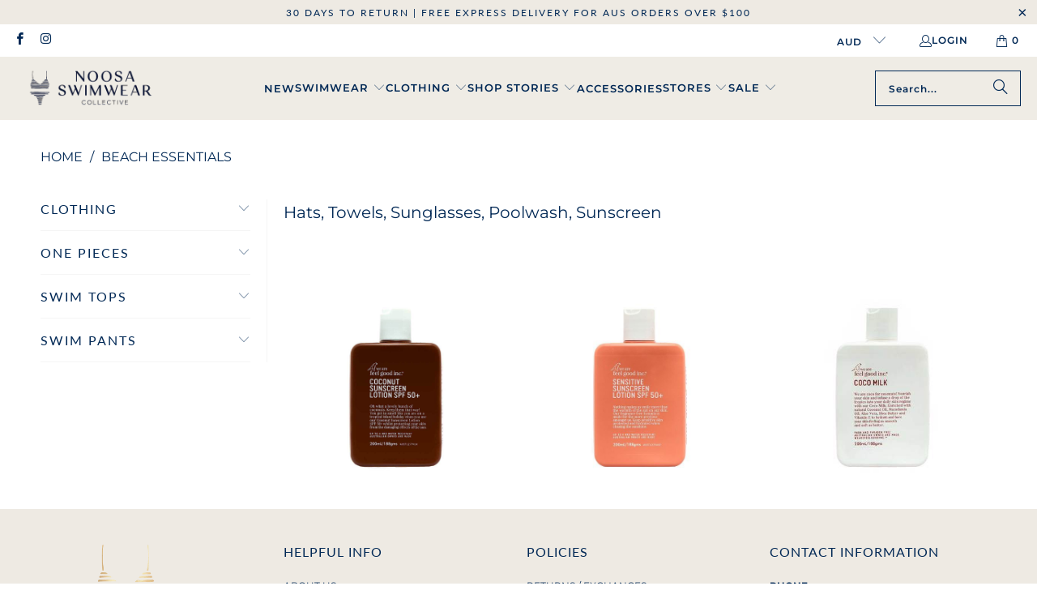

--- FILE ---
content_type: text/html; charset=utf-8
request_url: https://noosaswimwear.com.au/collections/beach-essentials
body_size: 32135
content:
<!DOCTYPE html>
<html class="no-js no-touch" lang="en">
  <head>
  <script>
    window.Store = window.Store || {};
    window.Store.id = 23245914192;
  </script>
    <meta charset="utf-8">
    <meta http-equiv="cleartype" content="on">
    <meta name="robots" content="index,follow">

    <!-- Mobile Specific Metas -->
    <meta name="HandheldFriendly" content="True">
    <meta name="MobileOptimized" content="320">
    <meta name="viewport" content="width=device-width,initial-scale=1">
    <meta name="theme-color" content="#ffffff">

    
    <title>
      BEACH ESSENTIALS - Noosa SwimWear Collective
    </title>

    
      <meta name="description" content="Hats, Towels, Sunglasses, Poolwash, Sunscreen"/>
    

    <link rel="preconnect" href="https://fonts.shopifycdn.com" />
    <link rel="preconnect" href="https://cdn.shopify.com" />
    <link rel="preconnect" href="https://cdn.shopifycloud.com" />

    <link rel="dns-prefetch" href="https://v.shopify.com" />
    <link rel="dns-prefetch" href="https://www.youtube.com" />
    <link rel="dns-prefetch" href="https://vimeo.com" />

    <link href="//noosaswimwear.com.au/cdn/shop/t/3/assets/jquery.min.js?v=147293088974801289311716785652" as="script" rel="preload">

    <!-- Stylesheet for Fancybox library -->
    <link rel="stylesheet" href="//noosaswimwear.com.au/cdn/shop/t/3/assets/fancybox.css?v=19278034316635137701716785652" type="text/css" media="all" defer>

    <!-- Stylesheets for Turbo -->
    <link href="//noosaswimwear.com.au/cdn/shop/t/3/assets/styles.css?v=68731899472767229791755828913" rel="stylesheet" type="text/css" media="all" />

    <!-- Icons -->
    
      <link rel="shortcut icon" type="image/x-icon" href="//noosaswimwear.com.au/cdn/shop/files/Favicon_NSC_whiteback_180x180.png?v=1613679317">
      <link rel="apple-touch-icon" href="//noosaswimwear.com.au/cdn/shop/files/Favicon_NSC_whiteback_180x180.png?v=1613679317"/>
      <link rel="apple-touch-icon" sizes="57x57" href="//noosaswimwear.com.au/cdn/shop/files/Favicon_NSC_whiteback_57x57.png?v=1613679317"/>
      <link rel="apple-touch-icon" sizes="60x60" href="//noosaswimwear.com.au/cdn/shop/files/Favicon_NSC_whiteback_60x60.png?v=1613679317"/>
      <link rel="apple-touch-icon" sizes="72x72" href="//noosaswimwear.com.au/cdn/shop/files/Favicon_NSC_whiteback_72x72.png?v=1613679317"/>
      <link rel="apple-touch-icon" sizes="76x76" href="//noosaswimwear.com.au/cdn/shop/files/Favicon_NSC_whiteback_76x76.png?v=1613679317"/>
      <link rel="apple-touch-icon" sizes="114x114" href="//noosaswimwear.com.au/cdn/shop/files/Favicon_NSC_whiteback_114x114.png?v=1613679317"/>
      <link rel="apple-touch-icon" sizes="180x180" href="//noosaswimwear.com.au/cdn/shop/files/Favicon_NSC_whiteback_180x180.png?v=1613679317"/>
      <link rel="apple-touch-icon" sizes="228x228" href="//noosaswimwear.com.au/cdn/shop/files/Favicon_NSC_whiteback_228x228.png?v=1613679317"/>
    
    <link rel="canonical" href="https://noosaswimwear.com.au/collections/beach-essentials"/>

    

    
      <script type="text/javascript" src="/services/javascripts/currencies.js" data-no-instant></script>
    

    
      <script src="//noosaswimwear.com.au/cdn/shop/t/3/assets/currencies.js?v=1648699478663843391716785652" defer></script>
    

    
    <script>
      window.PXUTheme = window.PXUTheme || {};
      window.PXUTheme.version = '9.4.0';
      window.PXUTheme.name = 'Turbo';
    </script>
    


    
<template id="price-ui"><span class="price " data-price></span><span class="compare-at-price" data-compare-at-price></span><span class="unit-pricing" data-unit-pricing></span></template>
    <template id="price-ui-badge"><div class="price-ui-badge__sticker price-ui-badge__sticker--">
    <span class="price-ui-badge__sticker-text" data-badge></span>
  </div></template>
    
    <template id="price-ui__price"><span class="money" data-price></span></template>
    <template id="price-ui__price-range"><span class="price-min" data-price-min><span class="money" data-price></span></span> - <span class="price-max" data-price-max><span class="money" data-price></span></span></template>
    <template id="price-ui__unit-pricing"><span class="unit-quantity" data-unit-quantity></span> | <span class="unit-price" data-unit-price><span class="money" data-price></span></span> / <span class="unit-measurement" data-unit-measurement></span></template>
    <template id="price-ui-badge__percent-savings-range">Save up to <span data-price-percent></span>%</template>
    <template id="price-ui-badge__percent-savings">Save <span data-price-percent></span>%</template>
    <template id="price-ui-badge__price-savings-range">Save up to <span class="money" data-price></span></template>
    <template id="price-ui-badge__price-savings">Save <span class="money" data-price></span></template>
    <template id="price-ui-badge__on-sale">Sale</template>
    <template id="price-ui-badge__sold-out">Sold out</template>
    <template id="price-ui-badge__in-stock">In stock</template>
    


    <script>
      
window.PXUTheme = window.PXUTheme || {};


window.PXUTheme.theme_settings = {};
window.PXUTheme.currency = {};
window.PXUTheme.routes = window.PXUTheme.routes || {};


window.PXUTheme.theme_settings.display_tos_checkbox = false;
window.PXUTheme.theme_settings.go_to_checkout = true;
window.PXUTheme.theme_settings.cart_action = "ajax";
window.PXUTheme.theme_settings.cart_shipping_calculator = false;


window.PXUTheme.theme_settings.collection_swatches = false;
window.PXUTheme.theme_settings.collection_secondary_image = false;


window.PXUTheme.currency.show_multiple_currencies = true;
window.PXUTheme.currency.shop_currency = "AUD";
window.PXUTheme.currency.default_currency = "AUD";
window.PXUTheme.currency.display_format = "money_format";
window.PXUTheme.currency.money_format = "${{amount}}";
window.PXUTheme.currency.money_format_no_currency = "${{amount}}";
window.PXUTheme.currency.money_format_currency = "${{amount}} AUD";
window.PXUTheme.currency.native_multi_currency = true;
window.PXUTheme.currency.iso_code = "AUD";
window.PXUTheme.currency.symbol = "$";


window.PXUTheme.theme_settings.display_inventory_left = false;
window.PXUTheme.theme_settings.inventory_threshold = 10;
window.PXUTheme.theme_settings.limit_quantity = false;


window.PXUTheme.theme_settings.menu_position = null;


window.PXUTheme.theme_settings.newsletter_popup = false;
window.PXUTheme.theme_settings.newsletter_popup_days = "2";
window.PXUTheme.theme_settings.newsletter_popup_mobile = true;
window.PXUTheme.theme_settings.newsletter_popup_seconds = 0;


window.PXUTheme.theme_settings.pagination_type = "infinite_scroll";


window.PXUTheme.theme_settings.enable_shopify_collection_badges = false;
window.PXUTheme.theme_settings.quick_shop_thumbnail_position = null;
window.PXUTheme.theme_settings.product_form_style = "radio";
window.PXUTheme.theme_settings.sale_banner_enabled = true;
window.PXUTheme.theme_settings.display_savings = true;
window.PXUTheme.theme_settings.display_sold_out_price = false;
window.PXUTheme.theme_settings.free_text = "";
window.PXUTheme.theme_settings.video_looping = null;
window.PXUTheme.theme_settings.quick_shop_style = "popup";
window.PXUTheme.theme_settings.hover_enabled = true;


window.PXUTheme.routes.cart_url = "/cart";
window.PXUTheme.routes.cart_update_url = "/cart/update";
window.PXUTheme.routes.root_url = "/";
window.PXUTheme.routes.search_url = "/search";
window.PXUTheme.routes.all_products_collection_url = "/collections/all";
window.PXUTheme.routes.product_recommendations_url = "/recommendations/products";
window.PXUTheme.routes.predictive_search_url = "/search/suggest";


window.PXUTheme.theme_settings.image_loading_style = "blur-up";


window.PXUTheme.theme_settings.enable_autocomplete = true;


window.PXUTheme.theme_settings.page_dots_enabled = true;
window.PXUTheme.theme_settings.slideshow_arrow_size = "light";


window.PXUTheme.theme_settings.quick_shop_enabled = true;


window.PXUTheme.translation = {};


window.PXUTheme.translation.agree_to_terms_warning = "You must agree with the terms and conditions to checkout.";
window.PXUTheme.translation.one_item_left = "item left";
window.PXUTheme.translation.items_left_text = "items left";
window.PXUTheme.translation.cart_savings_text = "Total Savings";
window.PXUTheme.translation.cart_discount_text = "Discount";
window.PXUTheme.translation.cart_subtotal_text = "Subtotal";
window.PXUTheme.translation.cart_remove_text = "Remove";
window.PXUTheme.translation.cart_free_text = "Free";


window.PXUTheme.translation.newsletter_success_text = "Thank you for joining our mailing list!";


window.PXUTheme.translation.notify_email = "Enter your email address...";
window.PXUTheme.translation.notify_email_value = "Translation missing: en.contact.fields.email";
window.PXUTheme.translation.notify_email_send = "Send";
window.PXUTheme.translation.notify_message_first = "Please notify me when ";
window.PXUTheme.translation.notify_message_last = " becomes available - ";
window.PXUTheme.translation.notify_success_text = "Thanks! We will notify you when this product becomes available!";


window.PXUTheme.translation.add_to_cart = "Add to Cart";
window.PXUTheme.translation.coming_soon_text = "Coming Soon";
window.PXUTheme.translation.sold_out_text = "Sold Out";
window.PXUTheme.translation.sale_text = "Sale";
window.PXUTheme.translation.savings_text = "You Save";
window.PXUTheme.translation.from_text = "from";
window.PXUTheme.translation.new_text = "New";
window.PXUTheme.translation.pre_order_text = "Pre-Order";
window.PXUTheme.translation.unavailable_text = "Unavailable";


window.PXUTheme.translation.all_results = "View all results";
window.PXUTheme.translation.no_results = "Sorry, no results!";


window.PXUTheme.media_queries = {};
window.PXUTheme.media_queries.small = window.matchMedia( "(max-width: 480px)" );
window.PXUTheme.media_queries.medium = window.matchMedia( "(max-width: 798px)" );
window.PXUTheme.media_queries.large = window.matchMedia( "(min-width: 799px)" );
window.PXUTheme.media_queries.larger = window.matchMedia( "(min-width: 960px)" );
window.PXUTheme.media_queries.xlarge = window.matchMedia( "(min-width: 1200px)" );
window.PXUTheme.media_queries.ie10 = window.matchMedia( "all and (-ms-high-contrast: none), (-ms-high-contrast: active)" );
window.PXUTheme.media_queries.tablet = window.matchMedia( "only screen and (min-width: 799px) and (max-width: 1024px)" );
window.PXUTheme.media_queries.mobile_and_tablet = window.matchMedia( "(max-width: 1024px)" );
    </script>

    

    
      <script src="//noosaswimwear.com.au/cdn/shop/t/3/assets/instantclick.min.js?v=20092422000980684151716785652" data-no-instant defer></script>

      <script data-no-instant>
        window.addEventListener('DOMContentLoaded', function() {

          function inIframe() {
            try {
              return window.self !== window.top;
            } catch (e) {
              return true;
            }
          }

          if (!inIframe()){
            InstantClick.on('change', function() {

              $('head script[src*="shopify"]').each(function() {
                var script = document.createElement('script');
                script.type = 'text/javascript';
                script.src = $(this).attr('src');

                $('body').append(script);
              });

              $('body').removeClass('fancybox-active');
              $.fancybox.destroy();

              InstantClick.init();

            });
          }
        });
      </script>
    

    <script>
      
    </script>

    <script>window.performance && window.performance.mark && window.performance.mark('shopify.content_for_header.start');</script><meta name="facebook-domain-verification" content="s3hlk287g5d01n009r1t088bzsy0vj">
<meta id="shopify-digital-wallet" name="shopify-digital-wallet" content="/23245914192/digital_wallets/dialog">
<meta name="shopify-checkout-api-token" content="5021d167d0ded52a8b7bd8ca43bca0a2">
<meta id="in-context-paypal-metadata" data-shop-id="23245914192" data-venmo-supported="false" data-environment="production" data-locale="en_US" data-paypal-v4="true" data-currency="AUD">
<link rel="alternate" type="application/atom+xml" title="Feed" href="/collections/beach-essentials.atom" />
<link rel="alternate" type="application/json+oembed" href="https://noosaswimwear.com.au/collections/beach-essentials.oembed">
<script async="async" src="/checkouts/internal/preloads.js?locale=en-AU"></script>
<link rel="preconnect" href="https://shop.app" crossorigin="anonymous">
<script async="async" src="https://shop.app/checkouts/internal/preloads.js?locale=en-AU&shop_id=23245914192" crossorigin="anonymous"></script>
<script id="apple-pay-shop-capabilities" type="application/json">{"shopId":23245914192,"countryCode":"AU","currencyCode":"AUD","merchantCapabilities":["supports3DS"],"merchantId":"gid:\/\/shopify\/Shop\/23245914192","merchantName":"Noosa SwimWear Collective","requiredBillingContactFields":["postalAddress","email","phone"],"requiredShippingContactFields":["postalAddress","email","phone"],"shippingType":"shipping","supportedNetworks":["visa","masterCard","amex","jcb"],"total":{"type":"pending","label":"Noosa SwimWear Collective","amount":"1.00"},"shopifyPaymentsEnabled":true,"supportsSubscriptions":true}</script>
<script id="shopify-features" type="application/json">{"accessToken":"5021d167d0ded52a8b7bd8ca43bca0a2","betas":["rich-media-storefront-analytics"],"domain":"noosaswimwear.com.au","predictiveSearch":true,"shopId":23245914192,"locale":"en"}</script>
<script>var Shopify = Shopify || {};
Shopify.shop = "noosaswimwear.myshopify.com";
Shopify.locale = "en";
Shopify.currency = {"active":"AUD","rate":"1.0"};
Shopify.country = "AU";
Shopify.theme = {"name":"Turbo-florence - New","id":136260157614,"schema_name":"Turbo","schema_version":"9.4.0","theme_store_id":null,"role":"main"};
Shopify.theme.handle = "null";
Shopify.theme.style = {"id":null,"handle":null};
Shopify.cdnHost = "noosaswimwear.com.au/cdn";
Shopify.routes = Shopify.routes || {};
Shopify.routes.root = "/";</script>
<script type="module">!function(o){(o.Shopify=o.Shopify||{}).modules=!0}(window);</script>
<script>!function(o){function n(){var o=[];function n(){o.push(Array.prototype.slice.apply(arguments))}return n.q=o,n}var t=o.Shopify=o.Shopify||{};t.loadFeatures=n(),t.autoloadFeatures=n()}(window);</script>
<script>
  window.ShopifyPay = window.ShopifyPay || {};
  window.ShopifyPay.apiHost = "shop.app\/pay";
  window.ShopifyPay.redirectState = null;
</script>
<script id="shop-js-analytics" type="application/json">{"pageType":"collection"}</script>
<script defer="defer" async type="module" src="//noosaswimwear.com.au/cdn/shopifycloud/shop-js/modules/v2/client.init-shop-cart-sync_BN7fPSNr.en.esm.js"></script>
<script defer="defer" async type="module" src="//noosaswimwear.com.au/cdn/shopifycloud/shop-js/modules/v2/chunk.common_Cbph3Kss.esm.js"></script>
<script defer="defer" async type="module" src="//noosaswimwear.com.au/cdn/shopifycloud/shop-js/modules/v2/chunk.modal_DKumMAJ1.esm.js"></script>
<script type="module">
  await import("//noosaswimwear.com.au/cdn/shopifycloud/shop-js/modules/v2/client.init-shop-cart-sync_BN7fPSNr.en.esm.js");
await import("//noosaswimwear.com.au/cdn/shopifycloud/shop-js/modules/v2/chunk.common_Cbph3Kss.esm.js");
await import("//noosaswimwear.com.au/cdn/shopifycloud/shop-js/modules/v2/chunk.modal_DKumMAJ1.esm.js");

  window.Shopify.SignInWithShop?.initShopCartSync?.({"fedCMEnabled":true,"windoidEnabled":true});

</script>
<script>
  window.Shopify = window.Shopify || {};
  if (!window.Shopify.featureAssets) window.Shopify.featureAssets = {};
  window.Shopify.featureAssets['shop-js'] = {"shop-cart-sync":["modules/v2/client.shop-cart-sync_CJVUk8Jm.en.esm.js","modules/v2/chunk.common_Cbph3Kss.esm.js","modules/v2/chunk.modal_DKumMAJ1.esm.js"],"init-fed-cm":["modules/v2/client.init-fed-cm_7Fvt41F4.en.esm.js","modules/v2/chunk.common_Cbph3Kss.esm.js","modules/v2/chunk.modal_DKumMAJ1.esm.js"],"init-shop-email-lookup-coordinator":["modules/v2/client.init-shop-email-lookup-coordinator_Cc088_bR.en.esm.js","modules/v2/chunk.common_Cbph3Kss.esm.js","modules/v2/chunk.modal_DKumMAJ1.esm.js"],"init-windoid":["modules/v2/client.init-windoid_hPopwJRj.en.esm.js","modules/v2/chunk.common_Cbph3Kss.esm.js","modules/v2/chunk.modal_DKumMAJ1.esm.js"],"shop-button":["modules/v2/client.shop-button_B0jaPSNF.en.esm.js","modules/v2/chunk.common_Cbph3Kss.esm.js","modules/v2/chunk.modal_DKumMAJ1.esm.js"],"shop-cash-offers":["modules/v2/client.shop-cash-offers_DPIskqss.en.esm.js","modules/v2/chunk.common_Cbph3Kss.esm.js","modules/v2/chunk.modal_DKumMAJ1.esm.js"],"shop-toast-manager":["modules/v2/client.shop-toast-manager_CK7RT69O.en.esm.js","modules/v2/chunk.common_Cbph3Kss.esm.js","modules/v2/chunk.modal_DKumMAJ1.esm.js"],"init-shop-cart-sync":["modules/v2/client.init-shop-cart-sync_BN7fPSNr.en.esm.js","modules/v2/chunk.common_Cbph3Kss.esm.js","modules/v2/chunk.modal_DKumMAJ1.esm.js"],"init-customer-accounts-sign-up":["modules/v2/client.init-customer-accounts-sign-up_CfPf4CXf.en.esm.js","modules/v2/client.shop-login-button_DeIztwXF.en.esm.js","modules/v2/chunk.common_Cbph3Kss.esm.js","modules/v2/chunk.modal_DKumMAJ1.esm.js"],"pay-button":["modules/v2/client.pay-button_CgIwFSYN.en.esm.js","modules/v2/chunk.common_Cbph3Kss.esm.js","modules/v2/chunk.modal_DKumMAJ1.esm.js"],"init-customer-accounts":["modules/v2/client.init-customer-accounts_DQ3x16JI.en.esm.js","modules/v2/client.shop-login-button_DeIztwXF.en.esm.js","modules/v2/chunk.common_Cbph3Kss.esm.js","modules/v2/chunk.modal_DKumMAJ1.esm.js"],"avatar":["modules/v2/client.avatar_BTnouDA3.en.esm.js"],"init-shop-for-new-customer-accounts":["modules/v2/client.init-shop-for-new-customer-accounts_CsZy_esa.en.esm.js","modules/v2/client.shop-login-button_DeIztwXF.en.esm.js","modules/v2/chunk.common_Cbph3Kss.esm.js","modules/v2/chunk.modal_DKumMAJ1.esm.js"],"shop-follow-button":["modules/v2/client.shop-follow-button_BRMJjgGd.en.esm.js","modules/v2/chunk.common_Cbph3Kss.esm.js","modules/v2/chunk.modal_DKumMAJ1.esm.js"],"checkout-modal":["modules/v2/client.checkout-modal_B9Drz_yf.en.esm.js","modules/v2/chunk.common_Cbph3Kss.esm.js","modules/v2/chunk.modal_DKumMAJ1.esm.js"],"shop-login-button":["modules/v2/client.shop-login-button_DeIztwXF.en.esm.js","modules/v2/chunk.common_Cbph3Kss.esm.js","modules/v2/chunk.modal_DKumMAJ1.esm.js"],"lead-capture":["modules/v2/client.lead-capture_DXYzFM3R.en.esm.js","modules/v2/chunk.common_Cbph3Kss.esm.js","modules/v2/chunk.modal_DKumMAJ1.esm.js"],"shop-login":["modules/v2/client.shop-login_CA5pJqmO.en.esm.js","modules/v2/chunk.common_Cbph3Kss.esm.js","modules/v2/chunk.modal_DKumMAJ1.esm.js"],"payment-terms":["modules/v2/client.payment-terms_BxzfvcZJ.en.esm.js","modules/v2/chunk.common_Cbph3Kss.esm.js","modules/v2/chunk.modal_DKumMAJ1.esm.js"]};
</script>
<script>(function() {
  var isLoaded = false;
  function asyncLoad() {
    if (isLoaded) return;
    isLoaded = true;
    var urls = ["https:\/\/static.klaviyo.com\/onsite\/js\/klaviyo.js?company_id=MigbHz\u0026shop=noosaswimwear.myshopify.com","https:\/\/static.klaviyo.com\/onsite\/js\/klaviyo.js?company_id=MigbHz\u0026shop=noosaswimwear.myshopify.com"];
    for (var i = 0; i < urls.length; i++) {
      var s = document.createElement('script');
      s.type = 'text/javascript';
      s.async = true;
      s.src = urls[i];
      var x = document.getElementsByTagName('script')[0];
      x.parentNode.insertBefore(s, x);
    }
  };
  if(window.attachEvent) {
    window.attachEvent('onload', asyncLoad);
  } else {
    window.addEventListener('load', asyncLoad, false);
  }
})();</script>
<script id="__st">var __st={"a":23245914192,"offset":36000,"reqid":"38d6b6b2-5b66-4a2f-862d-9be5c8297473-1769899216","pageurl":"noosaswimwear.com.au\/collections\/beach-essentials","u":"39254ec16d52","p":"collection","rtyp":"collection","rid":160463880272};</script>
<script>window.ShopifyPaypalV4VisibilityTracking = true;</script>
<script id="captcha-bootstrap">!function(){'use strict';const t='contact',e='account',n='new_comment',o=[[t,t],['blogs',n],['comments',n],[t,'customer']],c=[[e,'customer_login'],[e,'guest_login'],[e,'recover_customer_password'],[e,'create_customer']],r=t=>t.map((([t,e])=>`form[action*='/${t}']:not([data-nocaptcha='true']) input[name='form_type'][value='${e}']`)).join(','),a=t=>()=>t?[...document.querySelectorAll(t)].map((t=>t.form)):[];function s(){const t=[...o],e=r(t);return a(e)}const i='password',u='form_key',d=['recaptcha-v3-token','g-recaptcha-response','h-captcha-response',i],f=()=>{try{return window.sessionStorage}catch{return}},m='__shopify_v',_=t=>t.elements[u];function p(t,e,n=!1){try{const o=window.sessionStorage,c=JSON.parse(o.getItem(e)),{data:r}=function(t){const{data:e,action:n}=t;return t[m]||n?{data:e,action:n}:{data:t,action:n}}(c);for(const[e,n]of Object.entries(r))t.elements[e]&&(t.elements[e].value=n);n&&o.removeItem(e)}catch(o){console.error('form repopulation failed',{error:o})}}const l='form_type',E='cptcha';function T(t){t.dataset[E]=!0}const w=window,h=w.document,L='Shopify',v='ce_forms',y='captcha';let A=!1;((t,e)=>{const n=(g='f06e6c50-85a8-45c8-87d0-21a2b65856fe',I='https://cdn.shopify.com/shopifycloud/storefront-forms-hcaptcha/ce_storefront_forms_captcha_hcaptcha.v1.5.2.iife.js',D={infoText:'Protected by hCaptcha',privacyText:'Privacy',termsText:'Terms'},(t,e,n)=>{const o=w[L][v],c=o.bindForm;if(c)return c(t,g,e,D).then(n);var r;o.q.push([[t,g,e,D],n]),r=I,A||(h.body.append(Object.assign(h.createElement('script'),{id:'captcha-provider',async:!0,src:r})),A=!0)});var g,I,D;w[L]=w[L]||{},w[L][v]=w[L][v]||{},w[L][v].q=[],w[L][y]=w[L][y]||{},w[L][y].protect=function(t,e){n(t,void 0,e),T(t)},Object.freeze(w[L][y]),function(t,e,n,w,h,L){const[v,y,A,g]=function(t,e,n){const i=e?o:[],u=t?c:[],d=[...i,...u],f=r(d),m=r(i),_=r(d.filter((([t,e])=>n.includes(e))));return[a(f),a(m),a(_),s()]}(w,h,L),I=t=>{const e=t.target;return e instanceof HTMLFormElement?e:e&&e.form},D=t=>v().includes(t);t.addEventListener('submit',(t=>{const e=I(t);if(!e)return;const n=D(e)&&!e.dataset.hcaptchaBound&&!e.dataset.recaptchaBound,o=_(e),c=g().includes(e)&&(!o||!o.value);(n||c)&&t.preventDefault(),c&&!n&&(function(t){try{if(!f())return;!function(t){const e=f();if(!e)return;const n=_(t);if(!n)return;const o=n.value;o&&e.removeItem(o)}(t);const e=Array.from(Array(32),(()=>Math.random().toString(36)[2])).join('');!function(t,e){_(t)||t.append(Object.assign(document.createElement('input'),{type:'hidden',name:u})),t.elements[u].value=e}(t,e),function(t,e){const n=f();if(!n)return;const o=[...t.querySelectorAll(`input[type='${i}']`)].map((({name:t})=>t)),c=[...d,...o],r={};for(const[a,s]of new FormData(t).entries())c.includes(a)||(r[a]=s);n.setItem(e,JSON.stringify({[m]:1,action:t.action,data:r}))}(t,e)}catch(e){console.error('failed to persist form',e)}}(e),e.submit())}));const S=(t,e)=>{t&&!t.dataset[E]&&(n(t,e.some((e=>e===t))),T(t))};for(const o of['focusin','change'])t.addEventListener(o,(t=>{const e=I(t);D(e)&&S(e,y())}));const B=e.get('form_key'),M=e.get(l),P=B&&M;t.addEventListener('DOMContentLoaded',(()=>{const t=y();if(P)for(const e of t)e.elements[l].value===M&&p(e,B);[...new Set([...A(),...v().filter((t=>'true'===t.dataset.shopifyCaptcha))])].forEach((e=>S(e,t)))}))}(h,new URLSearchParams(w.location.search),n,t,e,['guest_login'])})(!0,!0)}();</script>
<script integrity="sha256-4kQ18oKyAcykRKYeNunJcIwy7WH5gtpwJnB7kiuLZ1E=" data-source-attribution="shopify.loadfeatures" defer="defer" src="//noosaswimwear.com.au/cdn/shopifycloud/storefront/assets/storefront/load_feature-a0a9edcb.js" crossorigin="anonymous"></script>
<script crossorigin="anonymous" defer="defer" src="//noosaswimwear.com.au/cdn/shopifycloud/storefront/assets/shopify_pay/storefront-65b4c6d7.js?v=20250812"></script>
<script data-source-attribution="shopify.dynamic_checkout.dynamic.init">var Shopify=Shopify||{};Shopify.PaymentButton=Shopify.PaymentButton||{isStorefrontPortableWallets:!0,init:function(){window.Shopify.PaymentButton.init=function(){};var t=document.createElement("script");t.src="https://noosaswimwear.com.au/cdn/shopifycloud/portable-wallets/latest/portable-wallets.en.js",t.type="module",document.head.appendChild(t)}};
</script>
<script data-source-attribution="shopify.dynamic_checkout.buyer_consent">
  function portableWalletsHideBuyerConsent(e){var t=document.getElementById("shopify-buyer-consent"),n=document.getElementById("shopify-subscription-policy-button");t&&n&&(t.classList.add("hidden"),t.setAttribute("aria-hidden","true"),n.removeEventListener("click",e))}function portableWalletsShowBuyerConsent(e){var t=document.getElementById("shopify-buyer-consent"),n=document.getElementById("shopify-subscription-policy-button");t&&n&&(t.classList.remove("hidden"),t.removeAttribute("aria-hidden"),n.addEventListener("click",e))}window.Shopify?.PaymentButton&&(window.Shopify.PaymentButton.hideBuyerConsent=portableWalletsHideBuyerConsent,window.Shopify.PaymentButton.showBuyerConsent=portableWalletsShowBuyerConsent);
</script>
<script data-source-attribution="shopify.dynamic_checkout.cart.bootstrap">document.addEventListener("DOMContentLoaded",(function(){function t(){return document.querySelector("shopify-accelerated-checkout-cart, shopify-accelerated-checkout")}if(t())Shopify.PaymentButton.init();else{new MutationObserver((function(e,n){t()&&(Shopify.PaymentButton.init(),n.disconnect())})).observe(document.body,{childList:!0,subtree:!0})}}));
</script>
<link id="shopify-accelerated-checkout-styles" rel="stylesheet" media="screen" href="https://noosaswimwear.com.au/cdn/shopifycloud/portable-wallets/latest/accelerated-checkout-backwards-compat.css" crossorigin="anonymous">
<style id="shopify-accelerated-checkout-cart">
        #shopify-buyer-consent {
  margin-top: 1em;
  display: inline-block;
  width: 100%;
}

#shopify-buyer-consent.hidden {
  display: none;
}

#shopify-subscription-policy-button {
  background: none;
  border: none;
  padding: 0;
  text-decoration: underline;
  font-size: inherit;
  cursor: pointer;
}

#shopify-subscription-policy-button::before {
  box-shadow: none;
}

      </style>

<script>window.performance && window.performance.mark && window.performance.mark('shopify.content_for_header.end');</script>

    

<meta name="author" content="Noosa SwimWear Collective">
<meta property="og:url" content="https://noosaswimwear.com.au/collections/beach-essentials">
<meta property="og:site_name" content="Noosa SwimWear Collective">




  <meta property="og:type" content="product.group">
  <meta property="og:title" content="BEACH ESSENTIALS">
  
    
  <meta property="og:image" content="https://noosaswimwear.com.au/cdn/shop/files/noosa_swimwear_collective_1200x.png?v=1591936363">
  <meta property="og:image:secure_url" content="https://noosaswimwear.com.au/cdn/shop/files/noosa_swimwear_collective_1200x.png?v=1591936363">
  <meta property="og:image:width" content="5000">
  <meta property="og:image:height" content="2617">

  
  
    
    <meta property="og:image" content="https://noosaswimwear.com.au/cdn/shop/products/fg-coconut-sunscreen-sunscreen-feel-good-inc-200-clear-908056_600x.jpg?v=1598841054">
    <meta property="og:image:secure_url" content="https://noosaswimwear.com.au/cdn/shop/products/fg-coconut-sunscreen-sunscreen-feel-good-inc-200-clear-908056_600x.jpg?v=1598841054">
  



  <meta property="og:description" content="Hats, Towels, Sunglasses, Poolwash, Sunscreen">




<meta name="twitter:card" content="summary">



    
    
  <link href="https://monorail-edge.shopifysvc.com" rel="dns-prefetch">
<script>(function(){if ("sendBeacon" in navigator && "performance" in window) {try {var session_token_from_headers = performance.getEntriesByType('navigation')[0].serverTiming.find(x => x.name == '_s').description;} catch {var session_token_from_headers = undefined;}var session_cookie_matches = document.cookie.match(/_shopify_s=([^;]*)/);var session_token_from_cookie = session_cookie_matches && session_cookie_matches.length === 2 ? session_cookie_matches[1] : "";var session_token = session_token_from_headers || session_token_from_cookie || "";function handle_abandonment_event(e) {var entries = performance.getEntries().filter(function(entry) {return /monorail-edge.shopifysvc.com/.test(entry.name);});if (!window.abandonment_tracked && entries.length === 0) {window.abandonment_tracked = true;var currentMs = Date.now();var navigation_start = performance.timing.navigationStart;var payload = {shop_id: 23245914192,url: window.location.href,navigation_start,duration: currentMs - navigation_start,session_token,page_type: "collection"};window.navigator.sendBeacon("https://monorail-edge.shopifysvc.com/v1/produce", JSON.stringify({schema_id: "online_store_buyer_site_abandonment/1.1",payload: payload,metadata: {event_created_at_ms: currentMs,event_sent_at_ms: currentMs}}));}}window.addEventListener('pagehide', handle_abandonment_event);}}());</script>
<script id="web-pixels-manager-setup">(function e(e,d,r,n,o){if(void 0===o&&(o={}),!Boolean(null===(a=null===(i=window.Shopify)||void 0===i?void 0:i.analytics)||void 0===a?void 0:a.replayQueue)){var i,a;window.Shopify=window.Shopify||{};var t=window.Shopify;t.analytics=t.analytics||{};var s=t.analytics;s.replayQueue=[],s.publish=function(e,d,r){return s.replayQueue.push([e,d,r]),!0};try{self.performance.mark("wpm:start")}catch(e){}var l=function(){var e={modern:/Edge?\/(1{2}[4-9]|1[2-9]\d|[2-9]\d{2}|\d{4,})\.\d+(\.\d+|)|Firefox\/(1{2}[4-9]|1[2-9]\d|[2-9]\d{2}|\d{4,})\.\d+(\.\d+|)|Chrom(ium|e)\/(9{2}|\d{3,})\.\d+(\.\d+|)|(Maci|X1{2}).+ Version\/(15\.\d+|(1[6-9]|[2-9]\d|\d{3,})\.\d+)([,.]\d+|)( \(\w+\)|)( Mobile\/\w+|) Safari\/|Chrome.+OPR\/(9{2}|\d{3,})\.\d+\.\d+|(CPU[ +]OS|iPhone[ +]OS|CPU[ +]iPhone|CPU IPhone OS|CPU iPad OS)[ +]+(15[._]\d+|(1[6-9]|[2-9]\d|\d{3,})[._]\d+)([._]\d+|)|Android:?[ /-](13[3-9]|1[4-9]\d|[2-9]\d{2}|\d{4,})(\.\d+|)(\.\d+|)|Android.+Firefox\/(13[5-9]|1[4-9]\d|[2-9]\d{2}|\d{4,})\.\d+(\.\d+|)|Android.+Chrom(ium|e)\/(13[3-9]|1[4-9]\d|[2-9]\d{2}|\d{4,})\.\d+(\.\d+|)|SamsungBrowser\/([2-9]\d|\d{3,})\.\d+/,legacy:/Edge?\/(1[6-9]|[2-9]\d|\d{3,})\.\d+(\.\d+|)|Firefox\/(5[4-9]|[6-9]\d|\d{3,})\.\d+(\.\d+|)|Chrom(ium|e)\/(5[1-9]|[6-9]\d|\d{3,})\.\d+(\.\d+|)([\d.]+$|.*Safari\/(?![\d.]+ Edge\/[\d.]+$))|(Maci|X1{2}).+ Version\/(10\.\d+|(1[1-9]|[2-9]\d|\d{3,})\.\d+)([,.]\d+|)( \(\w+\)|)( Mobile\/\w+|) Safari\/|Chrome.+OPR\/(3[89]|[4-9]\d|\d{3,})\.\d+\.\d+|(CPU[ +]OS|iPhone[ +]OS|CPU[ +]iPhone|CPU IPhone OS|CPU iPad OS)[ +]+(10[._]\d+|(1[1-9]|[2-9]\d|\d{3,})[._]\d+)([._]\d+|)|Android:?[ /-](13[3-9]|1[4-9]\d|[2-9]\d{2}|\d{4,})(\.\d+|)(\.\d+|)|Mobile Safari.+OPR\/([89]\d|\d{3,})\.\d+\.\d+|Android.+Firefox\/(13[5-9]|1[4-9]\d|[2-9]\d{2}|\d{4,})\.\d+(\.\d+|)|Android.+Chrom(ium|e)\/(13[3-9]|1[4-9]\d|[2-9]\d{2}|\d{4,})\.\d+(\.\d+|)|Android.+(UC? ?Browser|UCWEB|U3)[ /]?(15\.([5-9]|\d{2,})|(1[6-9]|[2-9]\d|\d{3,})\.\d+)\.\d+|SamsungBrowser\/(5\.\d+|([6-9]|\d{2,})\.\d+)|Android.+MQ{2}Browser\/(14(\.(9|\d{2,})|)|(1[5-9]|[2-9]\d|\d{3,})(\.\d+|))(\.\d+|)|K[Aa][Ii]OS\/(3\.\d+|([4-9]|\d{2,})\.\d+)(\.\d+|)/},d=e.modern,r=e.legacy,n=navigator.userAgent;return n.match(d)?"modern":n.match(r)?"legacy":"unknown"}(),u="modern"===l?"modern":"legacy",c=(null!=n?n:{modern:"",legacy:""})[u],f=function(e){return[e.baseUrl,"/wpm","/b",e.hashVersion,"modern"===e.buildTarget?"m":"l",".js"].join("")}({baseUrl:d,hashVersion:r,buildTarget:u}),m=function(e){var d=e.version,r=e.bundleTarget,n=e.surface,o=e.pageUrl,i=e.monorailEndpoint;return{emit:function(e){var a=e.status,t=e.errorMsg,s=(new Date).getTime(),l=JSON.stringify({metadata:{event_sent_at_ms:s},events:[{schema_id:"web_pixels_manager_load/3.1",payload:{version:d,bundle_target:r,page_url:o,status:a,surface:n,error_msg:t},metadata:{event_created_at_ms:s}}]});if(!i)return console&&console.warn&&console.warn("[Web Pixels Manager] No Monorail endpoint provided, skipping logging."),!1;try{return self.navigator.sendBeacon.bind(self.navigator)(i,l)}catch(e){}var u=new XMLHttpRequest;try{return u.open("POST",i,!0),u.setRequestHeader("Content-Type","text/plain"),u.send(l),!0}catch(e){return console&&console.warn&&console.warn("[Web Pixels Manager] Got an unhandled error while logging to Monorail."),!1}}}}({version:r,bundleTarget:l,surface:e.surface,pageUrl:self.location.href,monorailEndpoint:e.monorailEndpoint});try{o.browserTarget=l,function(e){var d=e.src,r=e.async,n=void 0===r||r,o=e.onload,i=e.onerror,a=e.sri,t=e.scriptDataAttributes,s=void 0===t?{}:t,l=document.createElement("script"),u=document.querySelector("head"),c=document.querySelector("body");if(l.async=n,l.src=d,a&&(l.integrity=a,l.crossOrigin="anonymous"),s)for(var f in s)if(Object.prototype.hasOwnProperty.call(s,f))try{l.dataset[f]=s[f]}catch(e){}if(o&&l.addEventListener("load",o),i&&l.addEventListener("error",i),u)u.appendChild(l);else{if(!c)throw new Error("Did not find a head or body element to append the script");c.appendChild(l)}}({src:f,async:!0,onload:function(){if(!function(){var e,d;return Boolean(null===(d=null===(e=window.Shopify)||void 0===e?void 0:e.analytics)||void 0===d?void 0:d.initialized)}()){var d=window.webPixelsManager.init(e)||void 0;if(d){var r=window.Shopify.analytics;r.replayQueue.forEach((function(e){var r=e[0],n=e[1],o=e[2];d.publishCustomEvent(r,n,o)})),r.replayQueue=[],r.publish=d.publishCustomEvent,r.visitor=d.visitor,r.initialized=!0}}},onerror:function(){return m.emit({status:"failed",errorMsg:"".concat(f," has failed to load")})},sri:function(e){var d=/^sha384-[A-Za-z0-9+/=]+$/;return"string"==typeof e&&d.test(e)}(c)?c:"",scriptDataAttributes:o}),m.emit({status:"loading"})}catch(e){m.emit({status:"failed",errorMsg:(null==e?void 0:e.message)||"Unknown error"})}}})({shopId: 23245914192,storefrontBaseUrl: "https://noosaswimwear.com.au",extensionsBaseUrl: "https://extensions.shopifycdn.com/cdn/shopifycloud/web-pixels-manager",monorailEndpoint: "https://monorail-edge.shopifysvc.com/unstable/produce_batch",surface: "storefront-renderer",enabledBetaFlags: ["2dca8a86"],webPixelsConfigList: [{"id":"526581934","configuration":"{\"config\":\"{\\\"pixel_id\\\":\\\"G-WYH3GC20PE\\\",\\\"gtag_events\\\":[{\\\"type\\\":\\\"purchase\\\",\\\"action_label\\\":\\\"G-WYH3GC20PE\\\"},{\\\"type\\\":\\\"page_view\\\",\\\"action_label\\\":\\\"G-WYH3GC20PE\\\"},{\\\"type\\\":\\\"view_item\\\",\\\"action_label\\\":\\\"G-WYH3GC20PE\\\"},{\\\"type\\\":\\\"search\\\",\\\"action_label\\\":\\\"G-WYH3GC20PE\\\"},{\\\"type\\\":\\\"add_to_cart\\\",\\\"action_label\\\":\\\"G-WYH3GC20PE\\\"},{\\\"type\\\":\\\"begin_checkout\\\",\\\"action_label\\\":\\\"G-WYH3GC20PE\\\"},{\\\"type\\\":\\\"add_payment_info\\\",\\\"action_label\\\":\\\"G-WYH3GC20PE\\\"}],\\\"enable_monitoring_mode\\\":false}\"}","eventPayloadVersion":"v1","runtimeContext":"OPEN","scriptVersion":"b2a88bafab3e21179ed38636efcd8a93","type":"APP","apiClientId":1780363,"privacyPurposes":[],"dataSharingAdjustments":{"protectedCustomerApprovalScopes":["read_customer_address","read_customer_email","read_customer_name","read_customer_personal_data","read_customer_phone"]}},{"id":"164102318","configuration":"{\"pixel_id\":\"1829186393892352\",\"pixel_type\":\"facebook_pixel\",\"metaapp_system_user_token\":\"-\"}","eventPayloadVersion":"v1","runtimeContext":"OPEN","scriptVersion":"ca16bc87fe92b6042fbaa3acc2fbdaa6","type":"APP","apiClientId":2329312,"privacyPurposes":["ANALYTICS","MARKETING","SALE_OF_DATA"],"dataSharingAdjustments":{"protectedCustomerApprovalScopes":["read_customer_address","read_customer_email","read_customer_name","read_customer_personal_data","read_customer_phone"]}},{"id":"88408238","eventPayloadVersion":"v1","runtimeContext":"LAX","scriptVersion":"1","type":"CUSTOM","privacyPurposes":["ANALYTICS"],"name":"Google Analytics tag (migrated)"},{"id":"shopify-app-pixel","configuration":"{}","eventPayloadVersion":"v1","runtimeContext":"STRICT","scriptVersion":"0450","apiClientId":"shopify-pixel","type":"APP","privacyPurposes":["ANALYTICS","MARKETING"]},{"id":"shopify-custom-pixel","eventPayloadVersion":"v1","runtimeContext":"LAX","scriptVersion":"0450","apiClientId":"shopify-pixel","type":"CUSTOM","privacyPurposes":["ANALYTICS","MARKETING"]}],isMerchantRequest: false,initData: {"shop":{"name":"Noosa SwimWear Collective","paymentSettings":{"currencyCode":"AUD"},"myshopifyDomain":"noosaswimwear.myshopify.com","countryCode":"AU","storefrontUrl":"https:\/\/noosaswimwear.com.au"},"customer":null,"cart":null,"checkout":null,"productVariants":[],"purchasingCompany":null},},"https://noosaswimwear.com.au/cdn","1d2a099fw23dfb22ep557258f5m7a2edbae",{"modern":"","legacy":""},{"shopId":"23245914192","storefrontBaseUrl":"https:\/\/noosaswimwear.com.au","extensionBaseUrl":"https:\/\/extensions.shopifycdn.com\/cdn\/shopifycloud\/web-pixels-manager","surface":"storefront-renderer","enabledBetaFlags":"[\"2dca8a86\"]","isMerchantRequest":"false","hashVersion":"1d2a099fw23dfb22ep557258f5m7a2edbae","publish":"custom","events":"[[\"page_viewed\",{}],[\"collection_viewed\",{\"collection\":{\"id\":\"160463880272\",\"title\":\"BEACH ESSENTIALS\",\"productVariants\":[{\"price\":{\"amount\":32.95,\"currencyCode\":\"AUD\"},\"product\":{\"title\":\"FG Coconut Sunscreen\",\"vendor\":\"FEEL GOOD INC\",\"id\":\"4511098667088\",\"untranslatedTitle\":\"FG Coconut Sunscreen\",\"url\":\"\/products\/fg-coconut-sunscreen\",\"type\":\"SUNSCREEN\"},\"id\":\"32119764942928\",\"image\":{\"src\":\"\/\/noosaswimwear.com.au\/cdn\/shop\/products\/fg-coconut-sunscreen-sunscreen-feel-good-inc-200-clear-908056.jpg?v=1598841054\"},\"sku\":\"9359702000162\",\"title\":\"200 \/ Clear\",\"untranslatedTitle\":\"200 \/ Clear\"},{\"price\":{\"amount\":32.95,\"currencyCode\":\"AUD\"},\"product\":{\"title\":\"FG Sensitive Sunscreen\",\"vendor\":\"FEEL GOOD INC\",\"id\":\"4511098634320\",\"untranslatedTitle\":\"FG Sensitive Sunscreen\",\"url\":\"\/products\/fg-sensitive-sunscreen\",\"type\":\"SUNSCREEN\"},\"id\":\"32119764910160\",\"image\":{\"src\":\"\/\/noosaswimwear.com.au\/cdn\/shop\/products\/fg-sensitive-sunscreen-sunscreen-feel-good-inc-200-clear-534209.jpg?v=1598838131\"},\"sku\":\"9359702000179\",\"title\":\"200 \/ Clear\",\"untranslatedTitle\":\"200 \/ Clear\"},{\"price\":{\"amount\":29.95,\"currencyCode\":\"AUD\"},\"product\":{\"title\":\"FG Coco Milk Moisturiser\",\"vendor\":\"FEEL GOOD INC\",\"id\":\"4511098732624\",\"untranslatedTitle\":\"FG Coco Milk Moisturiser\",\"url\":\"\/products\/fg-coco-milk-moisturiser\",\"type\":\"SUNSCREEN\"},\"id\":\"32119765008464\",\"image\":{\"src\":\"\/\/noosaswimwear.com.au\/cdn\/shop\/products\/fg-coco-milk-moisturiser-sunscreen-feel-good-inc-200-clear-718655.jpg?v=1598838800\"},\"sku\":\"9359702000315\",\"title\":\"200 \/ Clear\",\"untranslatedTitle\":\"200 \/ Clear\"}]}}]]"});</script><script>
  window.ShopifyAnalytics = window.ShopifyAnalytics || {};
  window.ShopifyAnalytics.meta = window.ShopifyAnalytics.meta || {};
  window.ShopifyAnalytics.meta.currency = 'AUD';
  var meta = {"products":[{"id":4511098667088,"gid":"gid:\/\/shopify\/Product\/4511098667088","vendor":"FEEL GOOD INC","type":"SUNSCREEN","handle":"fg-coconut-sunscreen","variants":[{"id":32119764942928,"price":3295,"name":"FG Coconut Sunscreen - 200 \/ Clear","public_title":"200 \/ Clear","sku":"9359702000162"}],"remote":false},{"id":4511098634320,"gid":"gid:\/\/shopify\/Product\/4511098634320","vendor":"FEEL GOOD INC","type":"SUNSCREEN","handle":"fg-sensitive-sunscreen","variants":[{"id":32119764910160,"price":3295,"name":"FG Sensitive Sunscreen - 200 \/ Clear","public_title":"200 \/ Clear","sku":"9359702000179"}],"remote":false},{"id":4511098732624,"gid":"gid:\/\/shopify\/Product\/4511098732624","vendor":"FEEL GOOD INC","type":"SUNSCREEN","handle":"fg-coco-milk-moisturiser","variants":[{"id":32119765008464,"price":2995,"name":"FG Coco Milk Moisturiser - 200 \/ Clear","public_title":"200 \/ Clear","sku":"9359702000315"}],"remote":false}],"page":{"pageType":"collection","resourceType":"collection","resourceId":160463880272,"requestId":"38d6b6b2-5b66-4a2f-862d-9be5c8297473-1769899216"}};
  for (var attr in meta) {
    window.ShopifyAnalytics.meta[attr] = meta[attr];
  }
</script>
<script class="analytics">
  (function () {
    var customDocumentWrite = function(content) {
      var jquery = null;

      if (window.jQuery) {
        jquery = window.jQuery;
      } else if (window.Checkout && window.Checkout.$) {
        jquery = window.Checkout.$;
      }

      if (jquery) {
        jquery('body').append(content);
      }
    };

    var hasLoggedConversion = function(token) {
      if (token) {
        return document.cookie.indexOf('loggedConversion=' + token) !== -1;
      }
      return false;
    }

    var setCookieIfConversion = function(token) {
      if (token) {
        var twoMonthsFromNow = new Date(Date.now());
        twoMonthsFromNow.setMonth(twoMonthsFromNow.getMonth() + 2);

        document.cookie = 'loggedConversion=' + token + '; expires=' + twoMonthsFromNow;
      }
    }

    var trekkie = window.ShopifyAnalytics.lib = window.trekkie = window.trekkie || [];
    if (trekkie.integrations) {
      return;
    }
    trekkie.methods = [
      'identify',
      'page',
      'ready',
      'track',
      'trackForm',
      'trackLink'
    ];
    trekkie.factory = function(method) {
      return function() {
        var args = Array.prototype.slice.call(arguments);
        args.unshift(method);
        trekkie.push(args);
        return trekkie;
      };
    };
    for (var i = 0; i < trekkie.methods.length; i++) {
      var key = trekkie.methods[i];
      trekkie[key] = trekkie.factory(key);
    }
    trekkie.load = function(config) {
      trekkie.config = config || {};
      trekkie.config.initialDocumentCookie = document.cookie;
      var first = document.getElementsByTagName('script')[0];
      var script = document.createElement('script');
      script.type = 'text/javascript';
      script.onerror = function(e) {
        var scriptFallback = document.createElement('script');
        scriptFallback.type = 'text/javascript';
        scriptFallback.onerror = function(error) {
                var Monorail = {
      produce: function produce(monorailDomain, schemaId, payload) {
        var currentMs = new Date().getTime();
        var event = {
          schema_id: schemaId,
          payload: payload,
          metadata: {
            event_created_at_ms: currentMs,
            event_sent_at_ms: currentMs
          }
        };
        return Monorail.sendRequest("https://" + monorailDomain + "/v1/produce", JSON.stringify(event));
      },
      sendRequest: function sendRequest(endpointUrl, payload) {
        // Try the sendBeacon API
        if (window && window.navigator && typeof window.navigator.sendBeacon === 'function' && typeof window.Blob === 'function' && !Monorail.isIos12()) {
          var blobData = new window.Blob([payload], {
            type: 'text/plain'
          });

          if (window.navigator.sendBeacon(endpointUrl, blobData)) {
            return true;
          } // sendBeacon was not successful

        } // XHR beacon

        var xhr = new XMLHttpRequest();

        try {
          xhr.open('POST', endpointUrl);
          xhr.setRequestHeader('Content-Type', 'text/plain');
          xhr.send(payload);
        } catch (e) {
          console.log(e);
        }

        return false;
      },
      isIos12: function isIos12() {
        return window.navigator.userAgent.lastIndexOf('iPhone; CPU iPhone OS 12_') !== -1 || window.navigator.userAgent.lastIndexOf('iPad; CPU OS 12_') !== -1;
      }
    };
    Monorail.produce('monorail-edge.shopifysvc.com',
      'trekkie_storefront_load_errors/1.1',
      {shop_id: 23245914192,
      theme_id: 136260157614,
      app_name: "storefront",
      context_url: window.location.href,
      source_url: "//noosaswimwear.com.au/cdn/s/trekkie.storefront.c59ea00e0474b293ae6629561379568a2d7c4bba.min.js"});

        };
        scriptFallback.async = true;
        scriptFallback.src = '//noosaswimwear.com.au/cdn/s/trekkie.storefront.c59ea00e0474b293ae6629561379568a2d7c4bba.min.js';
        first.parentNode.insertBefore(scriptFallback, first);
      };
      script.async = true;
      script.src = '//noosaswimwear.com.au/cdn/s/trekkie.storefront.c59ea00e0474b293ae6629561379568a2d7c4bba.min.js';
      first.parentNode.insertBefore(script, first);
    };
    trekkie.load(
      {"Trekkie":{"appName":"storefront","development":false,"defaultAttributes":{"shopId":23245914192,"isMerchantRequest":null,"themeId":136260157614,"themeCityHash":"13525028127400670298","contentLanguage":"en","currency":"AUD","eventMetadataId":"a6ae56a5-d411-4faa-95d7-74676cbb53ea"},"isServerSideCookieWritingEnabled":true,"monorailRegion":"shop_domain","enabledBetaFlags":["65f19447","b5387b81"]},"Session Attribution":{},"S2S":{"facebookCapiEnabled":false,"source":"trekkie-storefront-renderer","apiClientId":580111}}
    );

    var loaded = false;
    trekkie.ready(function() {
      if (loaded) return;
      loaded = true;

      window.ShopifyAnalytics.lib = window.trekkie;

      var originalDocumentWrite = document.write;
      document.write = customDocumentWrite;
      try { window.ShopifyAnalytics.merchantGoogleAnalytics.call(this); } catch(error) {};
      document.write = originalDocumentWrite;

      window.ShopifyAnalytics.lib.page(null,{"pageType":"collection","resourceType":"collection","resourceId":160463880272,"requestId":"38d6b6b2-5b66-4a2f-862d-9be5c8297473-1769899216","shopifyEmitted":true});

      var match = window.location.pathname.match(/checkouts\/(.+)\/(thank_you|post_purchase)/)
      var token = match? match[1]: undefined;
      if (!hasLoggedConversion(token)) {
        setCookieIfConversion(token);
        window.ShopifyAnalytics.lib.track("Viewed Product Category",{"currency":"AUD","category":"Collection: beach-essentials","collectionName":"beach-essentials","collectionId":160463880272,"nonInteraction":true},undefined,undefined,{"shopifyEmitted":true});
      }
    });


        var eventsListenerScript = document.createElement('script');
        eventsListenerScript.async = true;
        eventsListenerScript.src = "//noosaswimwear.com.au/cdn/shopifycloud/storefront/assets/shop_events_listener-3da45d37.js";
        document.getElementsByTagName('head')[0].appendChild(eventsListenerScript);

})();</script>
  <script>
  if (!window.ga || (window.ga && typeof window.ga !== 'function')) {
    window.ga = function ga() {
      (window.ga.q = window.ga.q || []).push(arguments);
      if (window.Shopify && window.Shopify.analytics && typeof window.Shopify.analytics.publish === 'function') {
        window.Shopify.analytics.publish("ga_stub_called", {}, {sendTo: "google_osp_migration"});
      }
      console.error("Shopify's Google Analytics stub called with:", Array.from(arguments), "\nSee https://help.shopify.com/manual/promoting-marketing/pixels/pixel-migration#google for more information.");
    };
    if (window.Shopify && window.Shopify.analytics && typeof window.Shopify.analytics.publish === 'function') {
      window.Shopify.analytics.publish("ga_stub_initialized", {}, {sendTo: "google_osp_migration"});
    }
  }
</script>
<script
  defer
  src="https://noosaswimwear.com.au/cdn/shopifycloud/perf-kit/shopify-perf-kit-3.1.0.min.js"
  data-application="storefront-renderer"
  data-shop-id="23245914192"
  data-render-region="gcp-us-central1"
  data-page-type="collection"
  data-theme-instance-id="136260157614"
  data-theme-name="Turbo"
  data-theme-version="9.4.0"
  data-monorail-region="shop_domain"
  data-resource-timing-sampling-rate="10"
  data-shs="true"
  data-shs-beacon="true"
  data-shs-export-with-fetch="true"
  data-shs-logs-sample-rate="1"
  data-shs-beacon-endpoint="https://noosaswimwear.com.au/api/collect"
></script>
</head>

  

  <noscript>
    <style>
      .product_section .product_form,
      .product_gallery {
        opacity: 1;
      }

      .multi_select,
      form .select {
        display: block !important;
      }

      .image-element__wrap {
        display: none;
      }
    </style>
  </noscript>

  <body class="collection"
        data-money-format="${{amount}}"
        data-shop-currency="AUD"
        data-shop-url="https://noosaswimwear.com.au">

  <script>
    document.documentElement.className=document.documentElement.className.replace(/\bno-js\b/,'js');
    if(window.Shopify&&window.Shopify.designMode)document.documentElement.className+=' in-theme-editor';
    if(('ontouchstart' in window)||window.DocumentTouch&&document instanceof DocumentTouch)document.documentElement.className=document.documentElement.className.replace(/\bno-touch\b/,'has-touch');
  </script>

    
    <svg
      class="icon-star-reference"
      aria-hidden="true"
      focusable="false"
      role="presentation"
      xmlns="http://www.w3.org/2000/svg" width="20" height="20" viewBox="3 3 17 17" fill="none"
    >
      <symbol id="icon-star">
        <rect class="icon-star-background" width="20" height="20" fill="currentColor"/>
        <path d="M10 3L12.163 7.60778L17 8.35121L13.5 11.9359L14.326 17L10 14.6078L5.674 17L6.5 11.9359L3 8.35121L7.837 7.60778L10 3Z" stroke="currentColor" stroke-width="2" stroke-linecap="round" stroke-linejoin="round" fill="none"/>
      </symbol>
      <clipPath id="icon-star-clip">
        <path d="M10 3L12.163 7.60778L17 8.35121L13.5 11.9359L14.326 17L10 14.6078L5.674 17L6.5 11.9359L3 8.35121L7.837 7.60778L10 3Z" stroke="currentColor" stroke-width="2" stroke-linecap="round" stroke-linejoin="round"/>
      </clipPath>
    </svg>
    


    <!-- BEGIN sections: header-group -->
<div id="shopify-section-sections--17015242621102__header" class="shopify-section shopify-section-group-header-group shopify-section--header"><script
  type="application/json"
  data-section-type="header"
  data-section-id="sections--17015242621102__header"
>
</script>



<script type="application/ld+json">
  {
    "@context": "http://schema.org",
    "@type": "Organization",
    "name": "Noosa SwimWear Collective",
    
      
      "logo": "https://noosaswimwear.com.au/cdn/shop/files/wesbite_header-01_-_Noosa_Swimwear_with_Image_400x.png?v=1613683047",
    
    "sameAs": [
      "",
      "",
      "",
      "",
      "https://facebook.com/noosaswimwearcollective",
      "",
      "",
      "https://instagram.com/noosaswimwear",
      "",
      "",
      "",
      "",
      "",
      "",
      "",
      "",
      "",
      "",
      "",
      "",
      "",
      "",
      "",
      "",
      ""
    ],
    "url": "https://noosaswimwear.com.au"
  }
</script>




<header id="header" class="mobile_nav-fixed--true">
  
    <div class="promo-banner">
      <div class="promo-banner__content">
        <p>30 DAYS TO RETURN | FREE EXPRESS DELIVERY FOR AUS ORDERS OVER $100</p>
      </div>
      <div class="promo-banner__close"></div>
    </div>
  

  <div class="top-bar">
    <details data-mobile-menu>
      <summary class="mobile_nav dropdown_link" data-mobile-menu-trigger>
        <div data-mobile-menu-icon>
          <span></span>
          <span></span>
          <span></span>
          <span></span>
        </div>

        <span class="mobile-menu-title">Menu</span>
      </summary>
      <div class="mobile-menu-container dropdown" data-nav>
        <ul class="menu" id="mobile_menu">
          
  <template data-nav-parent-template>
    <li class="sublink">
      <a href="#" data-no-instant class="parent-link--true"><div class="mobile-menu-item-title" data-nav-title></div><span class="right icon-down-arrow"></span></a>
      <ul class="mobile-mega-menu" data-meganav-target-container>
      </ul>
    </li>
  </template>
  
    
      <li data-mobile-dropdown-rel="new" data-meganav-mobile-target="new">
        
          <a data-nav-title data-no-instant href="/collections/new" class="parent-link--true">
            NEW
          </a>
        
      </li>
    
  
    
      <li data-mobile-dropdown-rel="swimwear" class="sublink" data-meganav-mobile-target="swimwear">
        
          <a data-no-instant href="/collections/swimwear" class="parent-link--true">
            <div class="mobile-menu-item-title" data-nav-title>SWIMWEAR</div>
            <span class="right icon-down-arrow"></span>
          </a>
        
        <ul>
          
            
              <li><a href="/collections">ONE PIECES</a></li>
            
          
            
              <li><a href="/collections">TOPS</a></li>
            
          
            
              <li><a href="/collections">PANTS</a></li>
            
          
            
              <li><a href="/collections">SINGLETS / TANKINIS</a></li>
            
          
            
              <li><a href="/collections/surfsuits">SURFSUITS</a></li>
            
          
            
              <li><a href="/collections/sun-protection">SUN PROTECTION</a></li>
            
          
            
              <li><a href="/collections">BOARDSHORTS</a></li>
            
          
            
              <li><a href="/collections">SARONGS</a></li>
            
          
            
              <li><a href="/collections">SPECIALITY</a></li>
            
          
        </ul>
      </li>
    
  
    
      <li data-mobile-dropdown-rel="clothing" class="sublink" data-meganav-mobile-target="clothing">
        
          <a data-no-instant href="/collections/clothing" class="parent-link--true">
            <div class="mobile-menu-item-title" data-nav-title>CLOTHING</div>
            <span class="right icon-down-arrow"></span>
          </a>
        
        <ul>
          
            
              <li><a href="/collections">DRESSES</a></li>
            
          
            
              <li><a href="/collections">KAFTANS</a></li>
            
          
            
              <li><a href="/collections">TOPS</a></li>
            
          
            
              <li><a href="/collections">PANTS</a></li>
            
          
            
              <li><a href="/collections">PLAYSUITS</a></li>
            
          
            
              <li><a href="/collections">SHIRTS</a></li>
            
          
            
              <li><a href="/collections">OVERSWIM</a></li>
            
          
        </ul>
      </li>
    
  
    
      <li data-mobile-dropdown-rel="shop-stories" data-meganav-mobile-target="shop-stories">
        
          <a data-nav-title data-no-instant href="/search" class="parent-link--true">
            SHOP STORIES
          </a>
        
      </li>
    
  
    
      <li data-mobile-dropdown-rel="accessories" data-meganav-mobile-target="accessories">
        
          <a data-nav-title data-no-instant href="/collections/accessories" class="parent-link--true">
            ACCESSORIES
          </a>
        
      </li>
    
  
    
      <li data-mobile-dropdown-rel="stores" class="sublink" data-meganav-mobile-target="stores">
        
          <a data-no-instant href="/collections/all" class="parent-link--true">
            <div class="mobile-menu-item-title" data-nav-title>STORES</div>
            <span class="right icon-down-arrow"></span>
          </a>
        
        <ul>
          
            
              <li><a href="/pages/poolside-swimwear">POOLSIDE</a></li>
            
          
            
              <li><a href="/pages/sea-elements">SEA ELEMENTS</a></li>
            
          
            
              <li><a href="/pages/bikini-hut">BIKINI HUT</a></li>
            
          
            
              <li><a href="/pages/sea-elements-coolum">SEA ELEMENTS COOLUM</a></li>
            
          
        </ul>
      </li>
    
  
    
      <li data-mobile-dropdown-rel="sale" class="sublink" data-meganav-mobile-target="sale">
        
          <a data-no-instant href="/collections/sale" class="parent-link--true">
            <div class="mobile-menu-item-title" data-nav-title>SALE</div>
            <span class="right icon-down-arrow"></span>
          </a>
        
        <ul>
          
            
              <li><a href="/collections/outlet">OUTLET</a></li>
            
          
        </ul>
      </li>
    
  


          
  <template data-nav-parent-template>
    <li class="sublink">
      <a href="#" data-no-instant class="parent-link--true"><div class="mobile-menu-item-title" data-nav-title></div><span class="right icon-down-arrow"></span></a>
      <ul class="mobile-mega-menu" data-meganav-target-container>
      </ul>
    </li>
  </template>
  


          
  



          

          
            
              <li data-no-instant>
                <a href="https://noosaswimwear.com.au/customer_authentication/redirect?locale=en&region_country=AU" id="customer_login_link">Login</a>
              </li>
            
          

          
            

  

  <li
    data-mobile-dropdown-rel="catalog-no-link"
    class="sublink"
    data-currency-converter
  >
    <a
      data-mobile-dropdown-rel="catalog-no-link"
      class="mobile-disclosure-link parent-link--false"
    >
      <span class="currency-code">AUD</span><span class="right icon-down-arrow"></span>
    </a>

    <ul
      class="
        mobile-menu__disclosure
        disclosure-text-style-uppercase
      "
    >
      
        <li
          class="
            disclosure-list__item
            disclosure-list__item--current
          "
        >
          <button
            type="submit"
            class="disclosure__button"
            name="currency_code"
            value="USD"
          >
            USD
          </button>
        </li>
      
        <li
          class="
            disclosure-list__item
            disclosure-list__item--current
          "
        >
          <button
            type="submit"
            class="disclosure__button"
            name="currency_code"
            value="CAD"
          >
            CAD
          </button>
        </li>
      
        <li
          class="
            disclosure-list__item
            disclosure-list__item--current
          "
        >
          <button
            type="submit"
            class="disclosure__button"
            name="currency_code"
            value="AUD"
          >
            AUD
          </button>
        </li>
      
        <li
          class="
            disclosure-list__item
            disclosure-list__item--current
          "
        >
          <button
            type="submit"
            class="disclosure__button"
            name="currency_code"
            value="GBP"
          >
            GBP
          </button>
        </li>
      
        <li
          class="
            disclosure-list__item
            disclosure-list__item--current
          "
        >
          <button
            type="submit"
            class="disclosure__button"
            name="currency_code"
            value="EUR"
          >
            EUR
          </button>
        </li>
      
        <li
          class="
            disclosure-list__item
            disclosure-list__item--current
          "
        >
          <button
            type="submit"
            class="disclosure__button"
            name="currency_code"
            value="JPY"
          >
            JPY
          </button>
        </li>
      
    </ul>
  </li>
          
        </ul>
      </div>
    </details>

    <a href="/" title="Noosa SwimWear Collective" class="mobile_logo logo">
      
        <img
          src="//noosaswimwear.com.au/cdn/shop/files/wesbite_header-01_-_Noosa_Swimwear_with_Image_410x.png?v=1613683047"
          alt="Noosa SwimWear Collective"
          style="object-fit: cover; object-position: 50.0% 50.0%;"
        >
      
    </a>

    <div class="top-bar--right">
      
        <a href="/search" class="icon-search dropdown_link" title="Search" data-dropdown-rel="search"></a>
      

      
        <div class="cart-container">
          <a href="/cart" class="icon-bag mini_cart dropdown_link" title="Cart" data-no-instant> <span class="cart_count">0</span></a>
        </div>
      
    </div>
  </div>
</header>





<header
  class="
    
    search-enabled--true
  "
  data-desktop-header
  data-header-feature-image="true"
>
  <div
    class="
      header
      header-fixed--true
      header-background--solid
    "
      data-header-is-absolute=""
  >
    
      <div class="promo-banner">
        <div class="promo-banner__content">
          <p>30 DAYS TO RETURN | FREE EXPRESS DELIVERY FOR AUS ORDERS OVER $100</p>
        </div>
        <div class="promo-banner__close"></div>
      </div>
    

    <div class="top-bar">
      
        <ul class="social_icons">
  

  

  

   

  

  
    <li><a href="https://facebook.com/noosaswimwearcollective" title="Noosa SwimWear Collective on Facebook" rel="me" target="_blank" class="icon-facebook"></a></li>
  

  

  

  
    <li><a href="https://instagram.com/noosaswimwear" title="Noosa SwimWear Collective on Instagram" rel="me" target="_blank" class="icon-instagram"></a></li>
  

  

  

  

  

  

  

  

  

  

  

  

  

  

  

  

  

  
</ul>

      

      <ul class="top-bar__menu menu">
        

        
      </ul>

      <div class="top-bar--right-menu">
        <ul class="top-bar__menu">
          
            <li class="localization-wrap">
              
<form method="post" action="/localization" id="header__selector-form" accept-charset="UTF-8" class="selectors-form" enctype="multipart/form-data"><input type="hidden" name="form_type" value="localization" /><input type="hidden" name="utf8" value="✓" /><input type="hidden" name="_method" value="put" /><input type="hidden" name="return_to" value="/collections/beach-essentials" /><div
  class="
    localization
    header-menu__disclosure
  "
>
  <div class="selectors-form__wrap">
      

      <div
        class="
          selectors-form__item
          selectors-form__currency
        "
        value="AUD"
        data-currency-converter
        data-default-shop-currency="AUD"
      >
        <h2
          class="hidden"
          id="currency-heading"
        >
          Currency
        </h2>

        <div
          class="
            disclosure
            disclosure--currency
            disclosure-text-style-uppercase
          "
          data-disclosure
          data-disclosure-currency
        >
          <button
            type="button"
            class="
              disclosure__toggle
              disclosure__toggle--currency
            "
            aria-expanded="false"
            aria-controls="currency-list"
            aria-describedby="currency-heading"
            data-disclosure-toggle
          >
            <span class="currency-code">AUD</span> <span class="icon-down-arrow"></span>
          </button>
          <div class="disclosure__list-wrap">
            <ul
              id="currency-list"
              class="disclosure-list"
              data-disclosure-list
              data-default-shop-currency="AUD"
              data-currency-converter
            >
              
                <li
                  class="
                    disclosure-list__item
                    
                  "
                >
                  <button
                    class="disclosure__button"
                    name="currency_code"
                    value="USD"
                  >
                    USD
                  </button>
                </li>
                <li
                  class="
                    disclosure-list__item
                    
                  "
                >
                  <button
                    class="disclosure__button"
                    name="currency_code"
                    value="CAD"
                  >
                    CAD
                  </button>
                </li>
                <li
                  class="
                    disclosure-list__item
                    disclosure-list__item--current
                  "
                >
                  <button
                    class="disclosure__button"
                    name="currency_code"
                    value="AUD"
                  >
                    AUD
                  </button>
                </li>
                <li
                  class="
                    disclosure-list__item
                    
                  "
                >
                  <button
                    class="disclosure__button"
                    name="currency_code"
                    value="GBP"
                  >
                    GBP
                  </button>
                </li>
                <li
                  class="
                    disclosure-list__item
                    
                  "
                >
                  <button
                    class="disclosure__button"
                    name="currency_code"
                    value="EUR"
                  >
                    EUR
                  </button>
                </li>
                <li
                  class="
                    disclosure-list__item
                    
                  "
                >
                  <button
                    class="disclosure__button"
                    name="currency_code"
                    value="JPY"
                  >
                    JPY
                  </button>
                </li></ul>
          </div>
        </div>
      </div></div>
</div></form>
            </li>
          

          
            <li>
              <a
                href="/account"
                class="
                  top-bar__login-link
                  icon-user
                "
                title="My Account "
              >
                Login
              </a>
            </li>
          
        </ul>

        
          <div class="cart-container">
            <a href="/cart" class="icon-bag mini_cart dropdown_link" data-no-instant>
              <span class="cart_count">0</span>
            </a>

            
              <div class="tos_warning cart_content animated fadeIn">
                <div class="js-empty-cart__message ">
                  <p class="empty_cart">Your Cart is Empty</p>
                </div>

                <form action="/cart"
                      method="post"
                      class="hidden"
                      data-total-discount="0"
                      data-money-format="${{amount}}"
                      data-shop-currency="AUD"
                      data-shop-name="Noosa SwimWear Collective"
                      data-cart-form="mini-cart">
                  <a class="cart_content__continue-shopping secondary_button">
                    Continue Shopping
                  </a>

                  <ul class="cart_items js-cart_items">
                  </ul>

                  <ul>
                    <li class="cart_discounts js-cart_discounts sale">
                      
                    </li>

                    <li class="cart_subtotal js-cart_subtotal">
                      <span class="right">
                        <span class="money">
                          


  $0.00


                        </span>
                      </span>

                      <span>Subtotal</span>
                    </li>

                    <li class="cart_savings sale js-cart_savings">
                      
                    </li>

                    <li><p class="cart-message meta">Taxes and <a href="/policies/shipping-policy">shipping</a> calculated at checkout
</p>
                    </li>

                    <li>
                      
                        <textarea id="note" name="note" rows="2" placeholder="Order Notes" data-cart-note></textarea>
                      

                      

                      

                      
                        <button type="submit" name="checkout" class="global-button global-button--primary add_to_cart" data-minicart-checkout-button><span class="icon-lock"></span>Checkout</button>
                      
                    </li>
                  </ul>
                </form>
              </div>
            
          </div>
        
      </div>
    </div>

    <div class="main-nav__wrapper">
      <div class="main-nav menu-position--inline logo-alignment--center logo-position--left search-enabled--true" >
        

        
        

        

        

        

        
          
            
          <div class="header__logo logo--image">
            <a href="/" title="Noosa SwimWear Collective">
              

              
                <img
                  src="//noosaswimwear.com.au/cdn/shop/files/wesbite_header-01_-_Noosa_Swimwear_with_Image_410x.png?v=1613683047"
                  class="primary_logo lazyload"
                  alt="Noosa SwimWear Collective"
                  style="object-fit: cover; object-position: 50.0% 50.0%;"
                >
              
            </a>
          </div>
        

            <div class="nav nav--combined center">
              
          

<nav
  class="nav-desktop "
  data-nav
  data-nav-desktop
  aria-label="Translation missing: en.navigation.header.main_nav"
>
  <template data-nav-parent-template>
    <li
      class="
        nav-desktop__tier-1-item
        nav-desktop__tier-1-item--widemenu-parent
      "
      data-nav-desktop-parent
    >
      <details data-nav-desktop-details>
        <summary
          data-href
          class="
            nav-desktop__tier-1-link
            nav-desktop__tier-1-link--parent
          "
          data-nav-desktop-link
          aria-expanded="false"
          
          aria-controls="nav-tier-2-"
          role="button"
        >
          <span data-nav-title></span>
          <span class="icon-down-arrow"></span>
        </summary>
        <div
          class="
            nav-desktop__tier-2
            nav-desktop__tier-2--full-width-menu
          "
          tabindex="-1"
          data-nav-desktop-tier-2
          data-nav-desktop-submenu
          data-nav-desktop-full-width-menu
          data-meganav-target-container
          >
      </details>
    </li>
  </template>
  <ul
    class="nav-desktop__tier-1"
    data-nav-desktop-tier-1
  >
    
      
      

      <li
        class="
          nav-desktop__tier-1-item
          
        "
        
        data-meganav-desktop-target="new"
      >
        
          <a href="/collections/new"
        
          class="
            nav-desktop__tier-1-link
            
            
          "
          data-nav-desktop-link
          
        >
          <span data-nav-title>NEW</span>
          
        
          </a>
        

        
      </li>
    
      
      

      <li
        class="
          nav-desktop__tier-1-item
          
            
              nav-desktop__tier-1-item--widemenu-parent
            
          
        "
        data-nav-desktop-parent
        data-meganav-desktop-target="swimwear"
      >
        
        <details data-nav-desktop-details>
          <summary data-href="/collections/swimwear"
        
          class="
            nav-desktop__tier-1-link
            nav-desktop__tier-1-link--parent
            
          "
          data-nav-desktop-link
          
            aria-expanded="false"
            aria-controls="nav-tier-2-2"
            role="button"
          
        >
          <span data-nav-title>SWIMWEAR</span>
          <span class="icon-down-arrow"></span>
        
          </summary>
        

        
          
            <div
          
            id="nav-tier-2-2"
            class="
              nav-desktop__tier-2
              
                
                  nav-desktop__tier-2--full-width-menu
                
              
            "
            tabindex="-1"
            data-nav-desktop-tier-2
            data-nav-desktop-submenu
            data-nav-desktop-full-width-menu
          >
            
              

<ul class="widemenu">
  
    
      <li class="widemenu__item">
        <a href="/collections" class="widemenu__item-heading widemenu__link">
          ONE PIECES
        </a>
      </li>
    
  
    
      <li class="widemenu__item">
        <a href="/collections" class="widemenu__item-heading widemenu__link">
          TOPS
        </a>
      </li>
    
  
    
      <li class="widemenu__item">
        <a href="/collections" class="widemenu__item-heading widemenu__link">
          PANTS
        </a>
      </li>
    
  
    
      <li class="widemenu__item">
        <a href="/collections" class="widemenu__item-heading widemenu__link">
          SINGLETS / TANKINIS
        </a>
      </li>
    
  
    
      <li class="widemenu__item">
        <a href="/collections/surfsuits" class="widemenu__item-heading widemenu__link">
          SURFSUITS
        </a>
      </li>
    
  
    
      <li class="widemenu__item">
        <a href="/collections/sun-protection" class="widemenu__item-heading widemenu__link">
          SUN PROTECTION
        </a>
      </li>
    
  
    
      <li class="widemenu__item">
        <a href="/collections" class="widemenu__item-heading widemenu__link">
          BOARDSHORTS
        </a>
      </li>
    
  
    
      <li class="widemenu__item">
        <a href="/collections" class="widemenu__item-heading widemenu__link">
          SARONGS
        </a>
      </li>
    
  
    
      <li class="widemenu__item">
        <a href="/collections" class="widemenu__item-heading widemenu__link">
          SPECIALITY
        </a>
      </li>
    
  
</ul>

            
          
            </div>
          
        </details>
        
      </li>
    
      
      

      <li
        class="
          nav-desktop__tier-1-item
          
            
              nav-desktop__tier-1-item--widemenu-parent
            
          
        "
        data-nav-desktop-parent
        data-meganav-desktop-target="clothing"
      >
        
        <details data-nav-desktop-details>
          <summary data-href="/collections/clothing"
        
          class="
            nav-desktop__tier-1-link
            nav-desktop__tier-1-link--parent
            
          "
          data-nav-desktop-link
          
            aria-expanded="false"
            aria-controls="nav-tier-2-3"
            role="button"
          
        >
          <span data-nav-title>CLOTHING</span>
          <span class="icon-down-arrow"></span>
        
          </summary>
        

        
          
            <div
          
            id="nav-tier-2-3"
            class="
              nav-desktop__tier-2
              
                
                  nav-desktop__tier-2--full-width-menu
                
              
            "
            tabindex="-1"
            data-nav-desktop-tier-2
            data-nav-desktop-submenu
            data-nav-desktop-full-width-menu
          >
            
              

<ul class="widemenu">
  
    
      <li class="widemenu__item">
        <a href="/collections" class="widemenu__item-heading widemenu__link">
          DRESSES
        </a>
      </li>
    
  
    
      <li class="widemenu__item">
        <a href="/collections" class="widemenu__item-heading widemenu__link">
          KAFTANS
        </a>
      </li>
    
  
    
      <li class="widemenu__item">
        <a href="/collections" class="widemenu__item-heading widemenu__link">
          TOPS
        </a>
      </li>
    
  
    
      <li class="widemenu__item">
        <a href="/collections" class="widemenu__item-heading widemenu__link">
          PANTS
        </a>
      </li>
    
  
    
      <li class="widemenu__item">
        <a href="/collections" class="widemenu__item-heading widemenu__link">
          PLAYSUITS
        </a>
      </li>
    
  
    
      <li class="widemenu__item">
        <a href="/collections" class="widemenu__item-heading widemenu__link">
          SHIRTS
        </a>
      </li>
    
  
    
      <li class="widemenu__item">
        <a href="/collections" class="widemenu__item-heading widemenu__link">
          OVERSWIM
        </a>
      </li>
    
  
</ul>

            
          
            </div>
          
        </details>
        
      </li>
    
      
      

      <li
        class="
          nav-desktop__tier-1-item
          
        "
        
        data-meganav-desktop-target="shop-stories"
      >
        
          <a href="/search"
        
          class="
            nav-desktop__tier-1-link
            
            
          "
          data-nav-desktop-link
          
        >
          <span data-nav-title>SHOP STORIES</span>
          
        
          </a>
        

        
      </li>
    
      
      

      <li
        class="
          nav-desktop__tier-1-item
          
        "
        
        data-meganav-desktop-target="accessories"
      >
        
          <a href="/collections/accessories"
        
          class="
            nav-desktop__tier-1-link
            
            
          "
          data-nav-desktop-link
          
        >
          <span data-nav-title>ACCESSORIES</span>
          
        
          </a>
        

        
      </li>
    
      
      

      <li
        class="
          nav-desktop__tier-1-item
          
            
              nav-desktop__tier-1-item--widemenu-parent
            
          
        "
        data-nav-desktop-parent
        data-meganav-desktop-target="stores"
      >
        
        <details data-nav-desktop-details>
          <summary data-href="/collections/all"
        
          class="
            nav-desktop__tier-1-link
            nav-desktop__tier-1-link--parent
            
          "
          data-nav-desktop-link
          
            aria-expanded="false"
            aria-controls="nav-tier-2-6"
            role="button"
          
        >
          <span data-nav-title>STORES</span>
          <span class="icon-down-arrow"></span>
        
          </summary>
        

        
          
            <div
          
            id="nav-tier-2-6"
            class="
              nav-desktop__tier-2
              
                
                  nav-desktop__tier-2--full-width-menu
                
              
            "
            tabindex="-1"
            data-nav-desktop-tier-2
            data-nav-desktop-submenu
            data-nav-desktop-full-width-menu
          >
            
              

<ul class="widemenu">
  
    
      <li class="widemenu__item">
        <a href="/pages/poolside-swimwear" class="widemenu__item-heading widemenu__link">
          POOLSIDE
        </a>
      </li>
    
  
    
      <li class="widemenu__item">
        <a href="/pages/sea-elements" class="widemenu__item-heading widemenu__link">
          SEA ELEMENTS
        </a>
      </li>
    
  
    
      <li class="widemenu__item">
        <a href="/pages/bikini-hut" class="widemenu__item-heading widemenu__link">
          BIKINI HUT
        </a>
      </li>
    
  
    
      <li class="widemenu__item">
        <a href="/pages/sea-elements-coolum" class="widemenu__item-heading widemenu__link">
          SEA ELEMENTS COOLUM
        </a>
      </li>
    
  
</ul>

            
          
            </div>
          
        </details>
        
      </li>
    
      
      

      <li
        class="
          nav-desktop__tier-1-item
          
            
              nav-desktop__tier-1-item--widemenu-parent
            
          
        "
        data-nav-desktop-parent
        data-meganav-desktop-target="sale"
      >
        
        <details data-nav-desktop-details>
          <summary data-href="/collections/sale"
        
          class="
            nav-desktop__tier-1-link
            nav-desktop__tier-1-link--parent
            
          "
          data-nav-desktop-link
          
            aria-expanded="false"
            aria-controls="nav-tier-2-7"
            role="button"
          
        >
          <span data-nav-title>SALE</span>
          <span class="icon-down-arrow"></span>
        
          </summary>
        

        
          
            <div
          
            id="nav-tier-2-7"
            class="
              nav-desktop__tier-2
              
                
                  nav-desktop__tier-2--full-width-menu
                
              
            "
            tabindex="-1"
            data-nav-desktop-tier-2
            data-nav-desktop-submenu
            data-nav-desktop-full-width-menu
          >
            
              

<ul class="widemenu">
  
    
      <li class="widemenu__item">
        <a href="/collections/outlet" class="widemenu__item-heading widemenu__link">
          OUTLET
        </a>
      </li>
    
  
</ul>

            
          
            </div>
          
        </details>
        
      </li>
    
  </ul>
</nav>

        
              
          

<nav
  class="nav-desktop "
  data-nav
  data-nav-desktop
  aria-label="Translation missing: en.navigation.header.main_nav"
>
  <template data-nav-parent-template>
    <li
      class="
        nav-desktop__tier-1-item
        nav-desktop__tier-1-item--widemenu-parent
      "
      data-nav-desktop-parent
    >
      <details data-nav-desktop-details>
        <summary
          data-href
          class="
            nav-desktop__tier-1-link
            nav-desktop__tier-1-link--parent
          "
          data-nav-desktop-link
          aria-expanded="false"
          
          aria-controls="nav-tier-2-"
          role="button"
        >
          <span data-nav-title></span>
          <span class="icon-down-arrow"></span>
        </summary>
        <div
          class="
            nav-desktop__tier-2
            nav-desktop__tier-2--full-width-menu
          "
          tabindex="-1"
          data-nav-desktop-tier-2
          data-nav-desktop-submenu
          data-nav-desktop-full-width-menu
          data-meganav-target-container
          >
      </details>
    </li>
  </template>
  <ul
    class="nav-desktop__tier-1"
    data-nav-desktop-tier-1
  >
    
  </ul>
</nav>

        
            </div>

            
          
            <div class="search-container">
              



<div class="search-form-container">
  <form
    class="
      search-form
      search-form--header
    "
    action="/search"
    data-autocomplete-true
  >
    <div class="search-form__input-wrapper">
      <input
        class="search-form__input"
        type="text"
        name="q"
        placeholder="Search..."
        aria-label="Search..."
        value=""
        autocorrect="off"
        autocomplete="off"
        autocapitalize="off"
        spellcheck="false"
        data-search-input
      >

      

      <button
        class="
          search-form__submit-button
          global-button
        "
        type="submit"
        aria-label="Search"
      >
        <span class="icon-search"></span>
      </button>
    </div>

    
      <div
        class="predictive-search"
        data-predictive-search
        data-loading="false"
      >

<svg
  class="loading-icon predictive-search__loading-state-spinner"
  width="24"
  height="24"
  viewBox="0 0 24 24"
  xmlns="http://www.w3.org/2000/svg"
  
>
  <path d="M12,1A11,11,0,1,0,23,12,11,11,0,0,0,12,1Zm0,19a8,8,0,1,1,8-8A8,8,0,0,1,12,20Z"/>
  <path d="M10.14,1.16a11,11,0,0,0-9,8.92A1.59,1.59,0,0,0,2.46,12,1.52,1.52,0,0,0,4.11,10.7a8,8,0,0,1,6.66-6.61A1.42,1.42,0,0,0,12,2.69h0A1.57,1.57,0,0,0,10.14,1.16Z"/>
</svg>
<div class="predictive-search__results" data-predictive-search-results></div>
      </div>
    
  </form>

  
</div>


              <div class="search-link">
                <a
                  class="
                    icon-search
                    dropdown_link
                  "
                  href="/search"
                  title="Search"
                  data-dropdown-rel="search"
                >
                </a>
              </div>
            </div>
          
        
          
        
      </div>
    </div>
  </div>
</header>


<script>
  (() => {
    const header = document.querySelector('[data-header-feature-image="true"]');
    if (header) {
      header.classList.add('feature_image');
    }

    const headerContent = document.querySelector('[data-header-is-absolute="true"]');
    if (header) {
      header.classList.add('is-absolute');
    }
  })();
</script>

<style>
  div.header__logo,
  div.header__logo img,
  div.header__logo span,
  .sticky_nav .menu-position--block .header__logo {
    max-width: 205px;
  }
</style>

</div><div id="shopify-section-sections--17015242621102__mega_menu_1" class="shopify-section shopify-section-group-header-group shopify-section--mega-menu">
<script
  type="application/json"
  data-section-type="mega-menu-1"
  data-section-id="sections--17015242621102__mega_menu_1"
>
</script>


  <details>
    <summary
      class="
        nav-desktop__tier-1-link
        nav-desktop__tier-1-link--parent
      "
    >
      <span>shop-stories</span>
      <span class="icon-down-arrow"></span>
    </summary>
    <div
      class="
        mega-menu
        menu
        dropdown_content
      "
      data-meganav-desktop
      data-meganav-handle="shop-stories"
    >
      
        <div class="dropdown_column" >
          
            
            
              <div class="mega-menu__richtext">
                
              </div>
            

            
            

            
            
              <div class="dropdown_column__menu">
                <ul class="dropdown_title">
                  <li>
                    <a >SEAFOLLY STORIES</a>
                  </li>
                </ul>
                
                  <ul>
                    
                      <li>
                        <a href="/collections/beach-bound">BEACH BOUND</a>
                      </li>
                    
                      <li>
                        <a href="/collections/sea-dive/sea-dive">SEA DIVE</a>
                      </li>
                    
                      <li>
                        <a href="/collections/collective">COLLECTIVE</a>
                      </li>
                    
                      <li>
                        <a href="/collections/band-wave">BAND WAVE</a>
                      </li>
                    
                      <li>
                        <a href="/collections/playa-bonita">PLAYA BONITA</a>
                      </li>
                    
                      <li>
                        <a href="/collections/sorrento">SORRENTO</a>
                      </li>
                    
                      <li>
                        <a href="/collections/viva-vacation">VIVA VACATION</a>
                      </li>
                    
                  </ul>
                
              </div>
            

            
            

            
            

            
            

            
            

            
            
              <div class="mega-menu__richtext">
                
              </div>
            

          
        </div>
      
        <div class="dropdown_column" >
          
            
            
              <div class="mega-menu__richtext">
                
              </div>
            

            
            

            
            
              <div class="dropdown_column__menu">
                <ul class="dropdown_title">
                  <li>
                    <a >SUNSEEKER STORIES</a>
                  </li>
                </ul>
                
                  <ul>
                    
                      <li>
                        <a href="/collections/basix">BASIX</a>
                      </li>
                    
                      <li>
                        <a href="/collections/chilio">CHILIO</a>
                      </li>
                    
                      <li>
                        <a href="/collections/hula">HULA</a>
                      </li>
                    
                      <li>
                        <a href="/collections/ios">IOS</a>
                      </li>
                    
                      <li>
                        <a href="/collections/lombok">LOMBOK</a>
                      </li>
                    
                      <li>
                        <a href="/collections/marina">MARINA</a>
                      </li>
                    
                      <li>
                        <a href="/collections/neverland">NEVERLAND</a>
                      </li>
                    
                      <li>
                        <a href="/collections/sunseeker/resort">RESORT</a>
                      </li>
                    
                      <li>
                        <a href="/collections/summer-stripe">SUMMER STRIPE</a>
                      </li>
                    
                      <li>
                        <a href="/collections/viola">VIOLA</a>
                      </li>
                    
                  </ul>
                
              </div>
            

            
            

            
            

            
            

            
            

            
            
              <div class="mega-menu__richtext">
                
              </div>
            

          
        </div>
      
        <div class="dropdown_column" >
          
            
            
              <div class="mega-menu__richtext">
                
              </div>
            

            
            

            
            
              <div class="dropdown_column__menu">
                <ul class="dropdown_title">
                  <li>
                    <a >MONTE & LOU STORIES</a>
                  </li>
                </ul>
                
                  <ul>
                    
                      <li>
                        <a href="/collections/ml-separates">ML SEPARATES</a>
                      </li>
                    
                      <li>
                        <a href="/collections/ayla">AYLA</a>
                      </li>
                    
                      <li>
                        <a href="/collections/bodhi">BODHI</a>
                      </li>
                    
                      <li>
                        <a href="/collections/catalina">CATALINA</a>
                      </li>
                    
                      <li>
                        <a href="/collections/devine-belle">DEVINE & BELLE</a>
                      </li>
                    
                      <li>
                        <a href="/collections/jemma">JEMMA</a>
                      </li>
                    
                      <li>
                        <a href="/collections/lauren">LAUREN</a>
                      </li>
                    
                      <li>
                        <a href="/collections/lustre">LUSTRE</a>
                      </li>
                    
                      <li>
                        <a href="/collections/magic-eazy-bodrum">MAGIC EAZY & BODRUM</a>
                      </li>
                    
                      <li>
                        <a href="/collections/palermo-pasha">PALERMO & PASHA</a>
                      </li>
                    
                      <li>
                        <a href="/collections/rhiannon-nova">RHIANNON & NOVA</a>
                      </li>
                    
                      <li>
                        <a href="/collections/seda">SEDA</a>
                      </li>
                    
                      <li>
                        <a href="/collections/simi">SIMI</a>
                      </li>
                    
                      <li>
                        <a href="/collections/yaz">YAZ</a>
                      </li>
                    
                  </ul>
                
              </div>
            

            
            

            
            

            
            

            
            

            
            
              <div class="mega-menu__richtext">
                
              </div>
            

          
        </div>
      
        <div class="dropdown_column" >
          
            
            
              <div class="mega-menu__richtext">
                
              </div>
            

            
            

            
            
              <div class="dropdown_column__menu">
                <ul class="dropdown_title">
                  <li>
                    <a >SEA LEVEL STORIES</a>
                  </li>
                </ul>
                
                  <ul>
                    
                      <li>
                        <a href="/collections/bound">BOUND BY BOND-EYE</a>
                      </li>
                    
                      <li>
                        <a href="/collections/essentials-1">ESSENTIALS</a>
                      </li>
                    
                      <li>
                        <a href="/collections/caracus">CARACUS</a>
                      </li>
                    
                      <li>
                        <a href="/collections/coco-island">COCO ISLAND</a>
                      </li>
                    
                      <li>
                        <a href="/collections/palmera">PALMERA</a>
                      </li>
                    
                      <li>
                        <a href="/collections/reef">REEF</a>
                      </li>
                    
                      <li>
                        <a href="/collections/savanna">SAVANNA</a>
                      </li>
                    
                      <li>
                        <a href="/collections/spinnaker">SPINNAKER</a>
                      </li>
                    
                      <li>
                        <a href="/collections/solara">SOLARA</a>
                      </li>
                    
                      <li>
                        <a href="/collections/tessera">TESSERA</a>
                      </li>
                    
                      <li>
                        <a href="/collections/voyage">VOYAGE</a>
                      </li>
                    
                  </ul>
                
              </div>
            

            
            

            
            

            
            

            
            

            
            
              <div class="mega-menu__richtext">
                
              </div>
            

          
        </div>
      
        <div class="dropdown_column" >
          
            
            
              <div class="mega-menu__richtext">
                
              </div>
            

            
            

            
            
              <div class="dropdown_column__menu">
                <ul class="dropdown_title">
                  <li>
                    <a >BAKU STORIES</a>
                  </li>
                </ul>
                
                  <ul>
                    
                      <li>
                        <a href="/collections/biarritz-1">BIARRITZ</a>
                      </li>
                    
                      <li>
                        <a href="/collections/cruz-del-mar">CRUZ DEL MAR</a>
                      </li>
                    
                      <li>
                        <a href="/collections/grenada">GRENADA</a>
                      </li>
                    
                      <li>
                        <a href="/collections/havana">HAVANA</a>
                      </li>
                    
                      <li>
                        <a href="/collections/ibiza">IBIZA</a>
                      </li>
                    
                      <li>
                        <a href="/collections/mahalo">MAHALO</a>
                      </li>
                    
                      <li>
                        <a href="/collections/positano">POSITANO</a>
                      </li>
                    
                      <li>
                        <a href="/collections/rio-grande">RIO GRANDE</a>
                      </li>
                    
                      <li>
                        <a href="/collections/rococco">ROCOCCO</a>
                      </li>
                    
                      <li>
                        <a href="/collections/sardinia">SARDINIA</a>
                      </li>
                    
                      <li>
                        <a href="/collections/sunkissed">SUNKISSED</a>
                      </li>
                    
                      <li>
                        <a href="/collections/trinidad">TRINIDAD</a>
                      </li>
                    
                      <li>
                        <a href="/collections/tulum">TULUM</a>
                      </li>
                    
                  </ul>
                
              </div>
            

            
            

            
            

            
            

            
            

            
            
              <div class="mega-menu__richtext">
                
              </div>
            

          
        </div>
      
    </div>
  </details>
  <div class="mobile-meganav-source">
    <div
      data-meganav-mobile
      data-meganav-handle="shop-stories"
    >
      
        
          
            <li class="mobile-mega-menu_block mega-menu__richtext">
              
            </li>
          

          

          
            <li class="mobile-mega-menu_block sublink">
              
                <a data-no-instant href="" class="parent-link--false">
                  SEAFOLLY STORIES <span class="right icon-down-arrow"></span>
                </a>
              
              <ul>
                
                  <li>
                    <a href="/collections/beach-bound">BEACH BOUND</a>
                  </li>
                
                  <li>
                    <a href="/collections/sea-dive/sea-dive">SEA DIVE</a>
                  </li>
                
                  <li>
                    <a href="/collections/collective">COLLECTIVE</a>
                  </li>
                
                  <li>
                    <a href="/collections/band-wave">BAND WAVE</a>
                  </li>
                
                  <li>
                    <a href="/collections/playa-bonita">PLAYA BONITA</a>
                  </li>
                
                  <li>
                    <a href="/collections/sorrento">SORRENTO</a>
                  </li>
                
                  <li>
                    <a href="/collections/viva-vacation">VIVA VACATION</a>
                  </li>
                
              </ul>
            </li>
          

          

          

          

          

          
            <li class="mobile-mega-menu_block">
              
            </li>
          
        
      
        
          
            <li class="mobile-mega-menu_block mega-menu__richtext">
              
            </li>
          

          

          
            <li class="mobile-mega-menu_block sublink">
              
                <a data-no-instant href="" class="parent-link--false">
                  SUNSEEKER STORIES <span class="right icon-down-arrow"></span>
                </a>
              
              <ul>
                
                  <li>
                    <a href="/collections/basix">BASIX</a>
                  </li>
                
                  <li>
                    <a href="/collections/chilio">CHILIO</a>
                  </li>
                
                  <li>
                    <a href="/collections/hula">HULA</a>
                  </li>
                
                  <li>
                    <a href="/collections/ios">IOS</a>
                  </li>
                
                  <li>
                    <a href="/collections/lombok">LOMBOK</a>
                  </li>
                
                  <li>
                    <a href="/collections/marina">MARINA</a>
                  </li>
                
                  <li>
                    <a href="/collections/neverland">NEVERLAND</a>
                  </li>
                
                  <li>
                    <a href="/collections/sunseeker/resort">RESORT</a>
                  </li>
                
                  <li>
                    <a href="/collections/summer-stripe">SUMMER STRIPE</a>
                  </li>
                
                  <li>
                    <a href="/collections/viola">VIOLA</a>
                  </li>
                
              </ul>
            </li>
          

          

          

          

          

          
            <li class="mobile-mega-menu_block">
              
            </li>
          
        
      
        
          
            <li class="mobile-mega-menu_block mega-menu__richtext">
              
            </li>
          

          

          
            <li class="mobile-mega-menu_block sublink">
              
                <a data-no-instant href="" class="parent-link--false">
                  MONTE & LOU STORIES <span class="right icon-down-arrow"></span>
                </a>
              
              <ul>
                
                  <li>
                    <a href="/collections/ml-separates">ML SEPARATES</a>
                  </li>
                
                  <li>
                    <a href="/collections/ayla">AYLA</a>
                  </li>
                
                  <li>
                    <a href="/collections/bodhi">BODHI</a>
                  </li>
                
                  <li>
                    <a href="/collections/catalina">CATALINA</a>
                  </li>
                
                  <li>
                    <a href="/collections/devine-belle">DEVINE & BELLE</a>
                  </li>
                
                  <li>
                    <a href="/collections/jemma">JEMMA</a>
                  </li>
                
                  <li>
                    <a href="/collections/lauren">LAUREN</a>
                  </li>
                
                  <li>
                    <a href="/collections/lustre">LUSTRE</a>
                  </li>
                
                  <li>
                    <a href="/collections/magic-eazy-bodrum">MAGIC EAZY & BODRUM</a>
                  </li>
                
                  <li>
                    <a href="/collections/palermo-pasha">PALERMO & PASHA</a>
                  </li>
                
                  <li>
                    <a href="/collections/rhiannon-nova">RHIANNON & NOVA</a>
                  </li>
                
                  <li>
                    <a href="/collections/seda">SEDA</a>
                  </li>
                
                  <li>
                    <a href="/collections/simi">SIMI</a>
                  </li>
                
                  <li>
                    <a href="/collections/yaz">YAZ</a>
                  </li>
                
              </ul>
            </li>
          

          

          

          

          

          
            <li class="mobile-mega-menu_block">
              
            </li>
          
        
      
        
          
            <li class="mobile-mega-menu_block mega-menu__richtext">
              
            </li>
          

          

          
            <li class="mobile-mega-menu_block sublink">
              
                <a data-no-instant href="" class="parent-link--false">
                  SEA LEVEL STORIES <span class="right icon-down-arrow"></span>
                </a>
              
              <ul>
                
                  <li>
                    <a href="/collections/bound">BOUND BY BOND-EYE</a>
                  </li>
                
                  <li>
                    <a href="/collections/essentials-1">ESSENTIALS</a>
                  </li>
                
                  <li>
                    <a href="/collections/caracus">CARACUS</a>
                  </li>
                
                  <li>
                    <a href="/collections/coco-island">COCO ISLAND</a>
                  </li>
                
                  <li>
                    <a href="/collections/palmera">PALMERA</a>
                  </li>
                
                  <li>
                    <a href="/collections/reef">REEF</a>
                  </li>
                
                  <li>
                    <a href="/collections/savanna">SAVANNA</a>
                  </li>
                
                  <li>
                    <a href="/collections/spinnaker">SPINNAKER</a>
                  </li>
                
                  <li>
                    <a href="/collections/solara">SOLARA</a>
                  </li>
                
                  <li>
                    <a href="/collections/tessera">TESSERA</a>
                  </li>
                
                  <li>
                    <a href="/collections/voyage">VOYAGE</a>
                  </li>
                
              </ul>
            </li>
          

          

          

          

          

          
            <li class="mobile-mega-menu_block">
              
            </li>
          
        
      
        
          
            <li class="mobile-mega-menu_block mega-menu__richtext">
              
            </li>
          

          

          
            <li class="mobile-mega-menu_block sublink">
              
                <a data-no-instant href="" class="parent-link--false">
                  BAKU STORIES <span class="right icon-down-arrow"></span>
                </a>
              
              <ul>
                
                  <li>
                    <a href="/collections/biarritz-1">BIARRITZ</a>
                  </li>
                
                  <li>
                    <a href="/collections/cruz-del-mar">CRUZ DEL MAR</a>
                  </li>
                
                  <li>
                    <a href="/collections/grenada">GRENADA</a>
                  </li>
                
                  <li>
                    <a href="/collections/havana">HAVANA</a>
                  </li>
                
                  <li>
                    <a href="/collections/ibiza">IBIZA</a>
                  </li>
                
                  <li>
                    <a href="/collections/mahalo">MAHALO</a>
                  </li>
                
                  <li>
                    <a href="/collections/positano">POSITANO</a>
                  </li>
                
                  <li>
                    <a href="/collections/rio-grande">RIO GRANDE</a>
                  </li>
                
                  <li>
                    <a href="/collections/rococco">ROCOCCO</a>
                  </li>
                
                  <li>
                    <a href="/collections/sardinia">SARDINIA</a>
                  </li>
                
                  <li>
                    <a href="/collections/sunkissed">SUNKISSED</a>
                  </li>
                
                  <li>
                    <a href="/collections/trinidad">TRINIDAD</a>
                  </li>
                
                  <li>
                    <a href="/collections/tulum">TULUM</a>
                  </li>
                
              </ul>
            </li>
          

          

          

          

          

          
            <li class="mobile-mega-menu_block">
              
            </li>
          
        
      
    </div>
  </div>



</div><div id="shopify-section-sections--17015242621102__mega_menu_2_JNQayj" class="shopify-section shopify-section-group-header-group shopify-section--mega-menu">
<script
  type="application/json"
  data-section-type="mega-menu-2"
  data-section-id="sections--17015242621102__mega_menu_2_JNQayj"
>
</script>


  <details>
    <summary
      class="
        nav-desktop__tier-1-link
        nav-desktop__tier-1-link--parent
      "
    >
      <span>swimwear</span>
      <span class="icon-down-arrow"></span>
    </summary>
    <div
      class="
        mega-menu
        menu
        dropdown_content
      "
      data-meganav-desktop
      data-meganav-handle="swimwear"
    >
      
        <div class="dropdown_column" >
          
            
            
              <div class="mega-menu__richtext">
                
              </div>
            

            
            

            
            
              <div class="dropdown_column__menu">
                <ul class="dropdown_title">
                  <li>
                    <a >SWIMWEAR BRANDS</a>
                  </li>
                </ul>
                
                  <ul>
                    
                      <li>
                        <a href="/collections/seafolly-swimwear">SEAFOLLY</a>
                      </li>
                    
                      <li>
                        <a href="/collections/sunseeker-swimwear">SUNSEEKER</a>
                      </li>
                    
                      <li>
                        <a href="/collections/sealevel">SEA LEVEL</a>
                      </li>
                    
                      <li>
                        <a href="/collections/baku">BAKU</a>
                      </li>
                    
                      <li>
                        <a href="/collections/bound">BOND-EYE</a>
                      </li>
                    
                      <li>
                        <a href="/collections/monte-lou-swimwear">MONTE & LOU</a>
                      </li>
                    
                      <li>
                        <a href="/collections/jantzen">JANTZEN</a>
                      </li>
                    
                      <li>
                        <a href="/collections/jets">JETS</a>
                      </li>
                    
                      <li>
                        <a href="/collections/capriosca">CAPRIOSCA</a>
                      </li>
                    
                      <li>
                        <a href="/collections/une-piece">UNE PIECE</a>
                      </li>
                    
                  </ul>
                
              </div>
            

            
            

            
            

            
            

            
            

            
            
              <div class="mega-menu__richtext">
                
              </div>
            

          
        </div>
      
        <div class="dropdown_column" >
          
            
            
              <div class="mega-menu__richtext">
                
              </div>
            

            
            

            
            
              <div class="dropdown_column__menu">
                <ul class="dropdown_title">
                  <li>
                    <a >ONE PIECES</a>
                  </li>
                </ul>
                
                  <ul>
                    
                      <li>
                        <a href="/collections/bandeau-one-piece">BANDEAU</a>
                      </li>
                    
                      <li>
                        <a href="/collections/high-neck-one-piece">HIGH NECK</a>
                      </li>
                    
                      <li>
                        <a href="/search">MAILLOT</a>
                      </li>
                    
                      <li>
                        <a href="/collections/v-neck-one-piece">V NECK</a>
                      </li>
                    
                      <li>
                        <a href="/collections/swim-dress">SWIM DRESS</a>
                      </li>
                    
                      <li>
                        <a href="/collections/d-cup-one-piece">D CUP +</a>
                      </li>
                    
                  </ul>
                
              </div>
            

            
            

            
            

            
            

            
            

            
            
              <div class="mega-menu__richtext">
                
              </div>
            

          
        </div>
      
        <div class="dropdown_column" >
          
            
            
              <div class="mega-menu__richtext">
                
              </div>
            

            
            

            
            
              <div class="dropdown_column__menu">
                <ul class="dropdown_title">
                  <li>
                    <a >SWIM TOPS</a>
                  </li>
                </ul>
                
                  <ul>
                    
                      <li>
                        <a href="/collections/triangle">TRIANGLE</a>
                      </li>
                    
                      <li>
                        <a href="/collections/bandeau-swim-tops">BANDEAU</a>
                      </li>
                    
                      <li>
                        <a href="/collections/bralette-swim-tops">BRALETTE</a>
                      </li>
                    
                      <li>
                        <a href="/collections/halter-swim-tops">HALTER</a>
                      </li>
                    
                      <li>
                        <a href="/collections/multifit-swim-tops">MULTIFIT</a>
                      </li>
                    
                      <li>
                        <a href="/collections/dcup-swim-tops">D CUP +</a>
                      </li>
                    
                      <li>
                        <a href="/collections/singlet-swim-tops">SINGLET</a>
                      </li>
                    
                      <li>
                        <a href="/collections/sunvest-swim-tops">SUNVEST</a>
                      </li>
                    
                  </ul>
                
              </div>
            

            
            

            
            

            
            

            
            

            
            
              <div class="mega-menu__richtext">
                
              </div>
            

          
        </div>
      
        <div class="dropdown_column" >
          
            
            
              <div class="mega-menu__richtext">
                
              </div>
            

            
            

            
            
              <div class="dropdown_column__menu">
                <ul class="dropdown_title">
                  <li>
                    <a >SWIM PANTS</a>
                  </li>
                </ul>
                
                  <ul>
                    
                      <li>
                        <a href="/collections/cheeky-swim-pants">CHEEKY </a>
                      </li>
                    
                      <li>
                        <a href="/collections/hipster-swim-pants">HIPSTER</a>
                      </li>
                    
                      <li>
                        <a href="/collections/regular-swim-pants">REGULAR</a>
                      </li>
                    
                      <li>
                        <a href="/collections/mid-rise-swim-pants">MID RISE</a>
                      </li>
                    
                      <li>
                        <a href="/collections/high-waist-swim-pants">HIGH WAIST</a>
                      </li>
                    
                      <li>
                        <a href="/collections/full-coverage-swim-pants">FULL COVERAGE</a>
                      </li>
                    
                      <li>
                        <a href="/collections/boardshort-swim-pants">BOARDSHORTS</a>
                      </li>
                    
                  </ul>
                
              </div>
            

            
            

            
            

            
            

            
            

            
            
              <div class="mega-menu__richtext">
                
              </div>
            

          
        </div>
      
        <div class="dropdown_column" >
          
            
            
              <div class="mega-menu__richtext">
                
              </div>
            

            
            

            
            
              <div class="dropdown_column__menu">
                <ul class="dropdown_title">
                  <li>
                    <a >OTHER</a>
                  </li>
                </ul>
                
                  <ul>
                    
                      <li>
                        <a href="/collections/curvy">CURVY</a>
                      </li>
                    
                      <li>
                        <a href="/collections/chlorine-resistant">CHLORINE RESISTANT</a>
                      </li>
                    
                      <li>
                        <a href="/collections/surfsuits">SURFSUITS</a>
                      </li>
                    
                      <li>
                        <a href="/collections/sun-protection">SUN PROTECTION</a>
                      </li>
                    
                      <li>
                        <a href="/collections/speciality">SPECIALITY</a>
                      </li>
                    
                      <li>
                        <a href="/collections/sarongs">SARONGS</a>
                      </li>
                    
                  </ul>
                
              </div>
            

            
            

            
            

            
            

            
            

            
            
              <div class="mega-menu__richtext">
                
              </div>
            

          
        </div>
      
    </div>
  </details>
  <div class="mobile-meganav-source">
    <div
      data-meganav-mobile
      data-meganav-handle="swimwear"
    >
      
        
          
            <li class="mobile-mega-menu_block mega-menu__richtext">
              
            </li>
          

          

          
            <li class="mobile-mega-menu_block sublink">
              
                <a data-no-instant href="" class="parent-link--false">
                  SWIMWEAR BRANDS <span class="right icon-down-arrow"></span>
                </a>
              
              <ul>
                
                  <li>
                    <a href="/collections/seafolly-swimwear">SEAFOLLY</a>
                  </li>
                
                  <li>
                    <a href="/collections/sunseeker-swimwear">SUNSEEKER</a>
                  </li>
                
                  <li>
                    <a href="/collections/sealevel">SEA LEVEL</a>
                  </li>
                
                  <li>
                    <a href="/collections/baku">BAKU</a>
                  </li>
                
                  <li>
                    <a href="/collections/bound">BOND-EYE</a>
                  </li>
                
                  <li>
                    <a href="/collections/monte-lou-swimwear">MONTE & LOU</a>
                  </li>
                
                  <li>
                    <a href="/collections/jantzen">JANTZEN</a>
                  </li>
                
                  <li>
                    <a href="/collections/jets">JETS</a>
                  </li>
                
                  <li>
                    <a href="/collections/capriosca">CAPRIOSCA</a>
                  </li>
                
                  <li>
                    <a href="/collections/une-piece">UNE PIECE</a>
                  </li>
                
              </ul>
            </li>
          

          

          

          

          

          
            <li class="mobile-mega-menu_block">
              
            </li>
          
        
      
        
          
            <li class="mobile-mega-menu_block mega-menu__richtext">
              
            </li>
          

          

          
            <li class="mobile-mega-menu_block sublink">
              
                <a data-no-instant href="" class="parent-link--false">
                  ONE PIECES <span class="right icon-down-arrow"></span>
                </a>
              
              <ul>
                
                  <li>
                    <a href="/collections/bandeau-one-piece">BANDEAU</a>
                  </li>
                
                  <li>
                    <a href="/collections/high-neck-one-piece">HIGH NECK</a>
                  </li>
                
                  <li>
                    <a href="/search">MAILLOT</a>
                  </li>
                
                  <li>
                    <a href="/collections/v-neck-one-piece">V NECK</a>
                  </li>
                
                  <li>
                    <a href="/collections/swim-dress">SWIM DRESS</a>
                  </li>
                
                  <li>
                    <a href="/collections/d-cup-one-piece">D CUP +</a>
                  </li>
                
              </ul>
            </li>
          

          

          

          

          

          
            <li class="mobile-mega-menu_block">
              
            </li>
          
        
      
        
          
            <li class="mobile-mega-menu_block mega-menu__richtext">
              
            </li>
          

          

          
            <li class="mobile-mega-menu_block sublink">
              
                <a data-no-instant href="" class="parent-link--false">
                  SWIM TOPS <span class="right icon-down-arrow"></span>
                </a>
              
              <ul>
                
                  <li>
                    <a href="/collections/triangle">TRIANGLE</a>
                  </li>
                
                  <li>
                    <a href="/collections/bandeau-swim-tops">BANDEAU</a>
                  </li>
                
                  <li>
                    <a href="/collections/bralette-swim-tops">BRALETTE</a>
                  </li>
                
                  <li>
                    <a href="/collections/halter-swim-tops">HALTER</a>
                  </li>
                
                  <li>
                    <a href="/collections/multifit-swim-tops">MULTIFIT</a>
                  </li>
                
                  <li>
                    <a href="/collections/dcup-swim-tops">D CUP +</a>
                  </li>
                
                  <li>
                    <a href="/collections/singlet-swim-tops">SINGLET</a>
                  </li>
                
                  <li>
                    <a href="/collections/sunvest-swim-tops">SUNVEST</a>
                  </li>
                
              </ul>
            </li>
          

          

          

          

          

          
            <li class="mobile-mega-menu_block">
              
            </li>
          
        
      
        
          
            <li class="mobile-mega-menu_block mega-menu__richtext">
              
            </li>
          

          

          
            <li class="mobile-mega-menu_block sublink">
              
                <a data-no-instant href="" class="parent-link--false">
                  SWIM PANTS <span class="right icon-down-arrow"></span>
                </a>
              
              <ul>
                
                  <li>
                    <a href="/collections/cheeky-swim-pants">CHEEKY </a>
                  </li>
                
                  <li>
                    <a href="/collections/hipster-swim-pants">HIPSTER</a>
                  </li>
                
                  <li>
                    <a href="/collections/regular-swim-pants">REGULAR</a>
                  </li>
                
                  <li>
                    <a href="/collections/mid-rise-swim-pants">MID RISE</a>
                  </li>
                
                  <li>
                    <a href="/collections/high-waist-swim-pants">HIGH WAIST</a>
                  </li>
                
                  <li>
                    <a href="/collections/full-coverage-swim-pants">FULL COVERAGE</a>
                  </li>
                
                  <li>
                    <a href="/collections/boardshort-swim-pants">BOARDSHORTS</a>
                  </li>
                
              </ul>
            </li>
          

          

          

          

          

          
            <li class="mobile-mega-menu_block">
              
            </li>
          
        
      
        
          
            <li class="mobile-mega-menu_block mega-menu__richtext">
              
            </li>
          

          

          
            <li class="mobile-mega-menu_block sublink">
              
                <a data-no-instant href="" class="parent-link--false">
                  OTHER <span class="right icon-down-arrow"></span>
                </a>
              
              <ul>
                
                  <li>
                    <a href="/collections/curvy">CURVY</a>
                  </li>
                
                  <li>
                    <a href="/collections/chlorine-resistant">CHLORINE RESISTANT</a>
                  </li>
                
                  <li>
                    <a href="/collections/surfsuits">SURFSUITS</a>
                  </li>
                
                  <li>
                    <a href="/collections/sun-protection">SUN PROTECTION</a>
                  </li>
                
                  <li>
                    <a href="/collections/speciality">SPECIALITY</a>
                  </li>
                
                  <li>
                    <a href="/collections/sarongs">SARONGS</a>
                  </li>
                
              </ul>
            </li>
          

          

          

          

          

          
            <li class="mobile-mega-menu_block">
              
            </li>
          
        
      
    </div>
  </div>



</div><div id="shopify-section-sections--17015242621102__mega_menu_3_nqWTiJ" class="shopify-section shopify-section-group-header-group shopify-section--mega-menu">
<script
  type="application/json"
  data-section-type="mega-menu-3"
  data-section-id="sections--17015242621102__mega_menu_3_nqWTiJ"
>
</script>


  <details>
    <summary
      class="
        nav-desktop__tier-1-link
        nav-desktop__tier-1-link--parent
      "
    >
      <span>clothing</span>
      <span class="icon-down-arrow"></span>
    </summary>
    <div
      class="
        mega-menu
        menu
        dropdown_content
      "
      data-meganav-desktop
      data-meganav-handle="clothing"
    >
      
        <div class="dropdown_column" >
          
            
            
              <div class="mega-menu__richtext">
                
              </div>
            

            
            

            
            
              <div class="dropdown_column__menu">
                <ul class="dropdown_title">
                  <li>
                    <a >CLOTHING BRANDS</a>
                  </li>
                </ul>
                
                  <ul>
                    
                      <li>
                        <a href="/collections/lula-life">LULA LIFE</a>
                      </li>
                    
                      <li>
                        <a href="/collections/love-lily">LOVE LILY</a>
                      </li>
                    
                      <li>
                        <a href="/collections/monte-lou-clothing">MONTE & LOU</a>
                      </li>
                    
                      <li>
                        <a href="/collections/seafolly">SEAFOLLY</a>
                      </li>
                    
                      <li>
                        <a href="/collections/sea-level-clothing">SEA LEVEL</a>
                      </li>
                    
                      <li>
                        <a href="/collections/sunseeker-clothing">SUNSEEKER</a>
                      </li>
                    
                  </ul>
                
              </div>
            

            
            

            
            

            
            

            
            

            
            
              <div class="mega-menu__richtext">
                
              </div>
            

          
        </div>
      
        <div class="dropdown_column" >
          
            
            
              <div class="mega-menu__richtext">
                
              </div>
            

            
            

            
            
              <div class="dropdown_column__menu">
                <ul class="dropdown_title">
                  <li>
                    <a >CLOTHING</a>
                  </li>
                </ul>
                
                  <ul>
                    
                      <li>
                        <a href="/collections/overswim">OVERSWIM</a>
                      </li>
                    
                      <li>
                        <a href="/collections/dress">DRESSES</a>
                      </li>
                    
                      <li>
                        <a href="/collections/skirts">SKIRTS</a>
                      </li>
                    
                      <li>
                        <a href="/collections/sarong">SARONGS</a>
                      </li>
                    
                      <li>
                        <a href="/collections/kaftan">KAFTANS</a>
                      </li>
                    
                      <li>
                        <a href="/collections/pants-shorts">PANTS / SHORTS</a>
                      </li>
                    
                  </ul>
                
              </div>
            

            
            

            
            

            
            

            
            

            
            
              <div class="mega-menu__richtext">
                
              </div>
            

          
        </div>
      
        <div class="dropdown_column" >
          
            
            
              <div class="mega-menu__richtext">
                
              </div>
            

            
            
              <div class="mega-menu__image-caption-link">
                <a >
                  
                    














  <div
    class="image-element__wrap"
    style="
      
      
      
        max-width: 1024px;
      
    "
  ><img
        class="
          lazyload
          transition--blur-up
          
        "
        alt=""
        
          src="//noosaswimwear.com.au/cdn/shop/files/Sunseeker_Summer_Stripe_Dress_50x.png?v=1658891554"
        
        data-src="//noosaswimwear.com.au/cdn/shop/files/Sunseeker_Summer_Stripe_Dress_1600x.png?v=1658891554"
        data-sizes="auto"
        data-aspectratio="1024/1024"
        data-srcset="//noosaswimwear.com.au/cdn/shop/files/Sunseeker_Summer_Stripe_Dress_5000x.png?v=1658891554 5000w,
    //noosaswimwear.com.au/cdn/shop/files/Sunseeker_Summer_Stripe_Dress_4500x.png?v=1658891554 4500w,
    //noosaswimwear.com.au/cdn/shop/files/Sunseeker_Summer_Stripe_Dress_4000x.png?v=1658891554 4000w,
    //noosaswimwear.com.au/cdn/shop/files/Sunseeker_Summer_Stripe_Dress_3500x.png?v=1658891554 3500w,
    //noosaswimwear.com.au/cdn/shop/files/Sunseeker_Summer_Stripe_Dress_3000x.png?v=1658891554 3000w,
    //noosaswimwear.com.au/cdn/shop/files/Sunseeker_Summer_Stripe_Dress_2500x.png?v=1658891554 2500w,
    //noosaswimwear.com.au/cdn/shop/files/Sunseeker_Summer_Stripe_Dress_2000x.png?v=1658891554 2000w,
    //noosaswimwear.com.au/cdn/shop/files/Sunseeker_Summer_Stripe_Dress_1800x.png?v=1658891554 1800w,
    //noosaswimwear.com.au/cdn/shop/files/Sunseeker_Summer_Stripe_Dress_1600x.png?v=1658891554 1600w,
    //noosaswimwear.com.au/cdn/shop/files/Sunseeker_Summer_Stripe_Dress_1400x.png?v=1658891554 1400w,
    //noosaswimwear.com.au/cdn/shop/files/Sunseeker_Summer_Stripe_Dress_1200x.png?v=1658891554 1200w,
    //noosaswimwear.com.au/cdn/shop/files/Sunseeker_Summer_Stripe_Dress_1000x.png?v=1658891554 1000w,
    //noosaswimwear.com.au/cdn/shop/files/Sunseeker_Summer_Stripe_Dress_800x.png?v=1658891554 800w,
    //noosaswimwear.com.au/cdn/shop/files/Sunseeker_Summer_Stripe_Dress_600x.png?v=1658891554 600w,
    //noosaswimwear.com.au/cdn/shop/files/Sunseeker_Summer_Stripe_Dress_400x.png?v=1658891554 400w,
    //noosaswimwear.com.au/cdn/shop/files/Sunseeker_Summer_Stripe_Dress_200x.png?v=1658891554 200w"
        style="object-fit:cover;object-position:50.0% 50.0%;"
        width="1024"
        height="1024"
        srcset="data:image/svg+xml;utf8,<svg%20xmlns='http://www.w3.org/2000/svg'%20width='1024'%20height='1024'></svg>"
      ></div>



<noscript>
  <img
    class="
      noscript
      
    "
    src="//noosaswimwear.com.au/cdn/shop/files/Sunseeker_Summer_Stripe_Dress_2000x.png?v=1658891554"
    alt=""
    style="object-fit:cover;object-position:50.0% 50.0%;"
  >
</noscript>

                  
                  
                </a>
              </div>
            

            
            

            
            

            
            

            
            

            
            

            
            
              <div class="mega-menu__richtext">
                
              </div>
            

          
        </div>
      
    </div>
  </details>
  <div class="mobile-meganav-source">
    <div
      data-meganav-mobile
      data-meganav-handle="clothing"
    >
      
        
          
            <li class="mobile-mega-menu_block mega-menu__richtext">
              
            </li>
          

          

          
            <li class="mobile-mega-menu_block sublink">
              
                <a data-no-instant href="" class="parent-link--false">
                  CLOTHING BRANDS <span class="right icon-down-arrow"></span>
                </a>
              
              <ul>
                
                  <li>
                    <a href="/collections/lula-life">LULA LIFE</a>
                  </li>
                
                  <li>
                    <a href="/collections/love-lily">LOVE LILY</a>
                  </li>
                
                  <li>
                    <a href="/collections/monte-lou-clothing">MONTE & LOU</a>
                  </li>
                
                  <li>
                    <a href="/collections/seafolly">SEAFOLLY</a>
                  </li>
                
                  <li>
                    <a href="/collections/sea-level-clothing">SEA LEVEL</a>
                  </li>
                
                  <li>
                    <a href="/collections/sunseeker-clothing">SUNSEEKER</a>
                  </li>
                
              </ul>
            </li>
          

          

          

          

          

          
            <li class="mobile-mega-menu_block">
              
            </li>
          
        
      
        
          
            <li class="mobile-mega-menu_block mega-menu__richtext">
              
            </li>
          

          

          
            <li class="mobile-mega-menu_block sublink">
              
                <a data-no-instant href="" class="parent-link--false">
                  CLOTHING <span class="right icon-down-arrow"></span>
                </a>
              
              <ul>
                
                  <li>
                    <a href="/collections/overswim">OVERSWIM</a>
                  </li>
                
                  <li>
                    <a href="/collections/dress">DRESSES</a>
                  </li>
                
                  <li>
                    <a href="/collections/skirts">SKIRTS</a>
                  </li>
                
                  <li>
                    <a href="/collections/sarong">SARONGS</a>
                  </li>
                
                  <li>
                    <a href="/collections/kaftan">KAFTANS</a>
                  </li>
                
                  <li>
                    <a href="/collections/pants-shorts">PANTS / SHORTS</a>
                  </li>
                
              </ul>
            </li>
          

          

          

          

          

          
            <li class="mobile-mega-menu_block">
              
            </li>
          
        
      
        
          
            <li class="mobile-mega-menu_block mega-menu__richtext">
              
            </li>
          

          
            <li class="mobile-mega-menu_block">
              <a  >
                
                  














  <div
    class="image-element__wrap"
    style="
      
      
      
        max-width: 1024px;
      
    "
  ><img
        class="
          lazyload
          transition--blur-up
          
        "
        alt=""
        
          src="//noosaswimwear.com.au/cdn/shop/files/Sunseeker_Summer_Stripe_Dress_50x.png?v=1658891554"
        
        data-src="//noosaswimwear.com.au/cdn/shop/files/Sunseeker_Summer_Stripe_Dress_1600x.png?v=1658891554"
        data-sizes="auto"
        data-aspectratio="1024/1024"
        data-srcset="//noosaswimwear.com.au/cdn/shop/files/Sunseeker_Summer_Stripe_Dress_5000x.png?v=1658891554 5000w,
    //noosaswimwear.com.au/cdn/shop/files/Sunseeker_Summer_Stripe_Dress_4500x.png?v=1658891554 4500w,
    //noosaswimwear.com.au/cdn/shop/files/Sunseeker_Summer_Stripe_Dress_4000x.png?v=1658891554 4000w,
    //noosaswimwear.com.au/cdn/shop/files/Sunseeker_Summer_Stripe_Dress_3500x.png?v=1658891554 3500w,
    //noosaswimwear.com.au/cdn/shop/files/Sunseeker_Summer_Stripe_Dress_3000x.png?v=1658891554 3000w,
    //noosaswimwear.com.au/cdn/shop/files/Sunseeker_Summer_Stripe_Dress_2500x.png?v=1658891554 2500w,
    //noosaswimwear.com.au/cdn/shop/files/Sunseeker_Summer_Stripe_Dress_2000x.png?v=1658891554 2000w,
    //noosaswimwear.com.au/cdn/shop/files/Sunseeker_Summer_Stripe_Dress_1800x.png?v=1658891554 1800w,
    //noosaswimwear.com.au/cdn/shop/files/Sunseeker_Summer_Stripe_Dress_1600x.png?v=1658891554 1600w,
    //noosaswimwear.com.au/cdn/shop/files/Sunseeker_Summer_Stripe_Dress_1400x.png?v=1658891554 1400w,
    //noosaswimwear.com.au/cdn/shop/files/Sunseeker_Summer_Stripe_Dress_1200x.png?v=1658891554 1200w,
    //noosaswimwear.com.au/cdn/shop/files/Sunseeker_Summer_Stripe_Dress_1000x.png?v=1658891554 1000w,
    //noosaswimwear.com.au/cdn/shop/files/Sunseeker_Summer_Stripe_Dress_800x.png?v=1658891554 800w,
    //noosaswimwear.com.au/cdn/shop/files/Sunseeker_Summer_Stripe_Dress_600x.png?v=1658891554 600w,
    //noosaswimwear.com.au/cdn/shop/files/Sunseeker_Summer_Stripe_Dress_400x.png?v=1658891554 400w,
    //noosaswimwear.com.au/cdn/shop/files/Sunseeker_Summer_Stripe_Dress_200x.png?v=1658891554 200w"
        style="object-fit:cover;object-position:50.0% 50.0%;"
        width="1024"
        height="1024"
        srcset="data:image/svg+xml;utf8,<svg%20xmlns='http://www.w3.org/2000/svg'%20width='1024'%20height='1024'></svg>"
      ></div>



<noscript>
  <img
    class="
      noscript
      
    "
    src="//noosaswimwear.com.au/cdn/shop/files/Sunseeker_Summer_Stripe_Dress_2000x.png?v=1658891554"
    alt=""
    style="object-fit:cover;object-position:50.0% 50.0%;"
  >
</noscript>

                
                
              </a>
            </li>
          

          

          

          

          

          

          
            <li class="mobile-mega-menu_block">
              
            </li>
          
        
      
    </div>
  </div>



</div>
<!-- END sections: header-group -->

    <div style="--background-color: #ffffff">
      


    </div>

    <div class="section-wrapper">
      <div id="shopify-section-template--17015241900206__main" class="shopify-section shopify-section--collection-template under-menu"><script
  type="application/json"
  data-section-type="collection-template"
  data-section-id="template--17015241900206__main"
>
</script><script type="application/ld+json">
    {
      "@context": "https://schema.org",
      "@type": "ItemList",
      "itemListElement": [{
            "@type": "ListItem",
            "position": "1",
            "url": "https://noosaswimwear.com.au/products/fg-coconut-sunscreen",
            "name": "FG Coconut Sunscreen"
          },{
            "@type": "ListItem",
            "position": "2",
            "url": "https://noosaswimwear.com.au/products/fg-sensitive-sunscreen",
            "name": "FG Sensitive Sunscreen"
          },{
            "@type": "ListItem",
            "position": "3",
            "url": "https://noosaswimwear.com.au/products/fg-coco-milk-moisturiser",
            "name": "FG Coco Milk Moisturiser"
          }]
    }
  </script>



<section class="section">
  <div class="container content">
    

    <div class="one-whole column">

      <div class="breadcrumb-collection">
        
          <script type="application/ld+json">
            {
              "@context": "https://schema.org",
              "@type": "BreadcrumbList",
              "itemListElement": [
                {
                  "@type": "ListItem",
                  "position": 1,
                  "item": {
                    "@id": "https://noosaswimwear.com.au",
                    "name": "Home"
                  }
                },
                {
                  "@type": "ListItem",
                  "position": 2,
                  "item": {
                    "@id": "/collections/beach-essentials",
                    "name": "BEACH ESSENTIALS"
                  }
                }
                
              ]
            }
          </script>

          <div class="breadcrumb_text">
            <a href="/" title="Noosa SwimWear Collective">
              <span>Home</span>
            </a>

            <span class="breadcrumb-divider">/</span>

            <a href="/collections/beach-essentials" title="BEACH ESSENTIALS" class="breadcrumb_link">
              <span>BEACH ESSENTIALS</span>
            </a>

            

            
          </div>
        
      </div>
    </div>

    

    <div class="one-whole column section_select">
      
        

        
      
    </div>

    <div class="one-whole column">
      <div class="feature-divider"></div>
    </div>

    
    

    <div
      class="
        content-wrapper
        is-flex
        is-flex-wrap
      "
    >
      




  <div
    class="
      sidebar
      toggle-all--true
    "
    data-sidebar
    data-sidebar-allow-toggle="true"
    
  >
    <div class="sidebar-wrap">
      
      
        
        
          

          <details
            class="
              sidebar-block
              sidebar-block--first
            "
            data-sidebar-block
            
            
          >
            
              
              
                <summary>
                  <h4 class="sidebar-block__heading">CLOTHING<span class="right icon-down-arrow sidebar-block-toggle-icon"></span></h4>
                </summary>
                <ul class="toggle_list">
                  
                    

                    <li>
                      
                      <a data-no-instant href="/collections/overswim" class=" parent-link--true">
                        OVERSWIM
                      </a>
                      

                      
                    </li>
                  
                    

                    <li>
                      
                      <a data-no-instant href="/collections/dress" class=" parent-link--true">
                        DRESSES
                      </a>
                      

                      
                    </li>
                  
                    

                    <li>
                      
                      <a data-no-instant href="/collections/skirts" class=" parent-link--true">
                        SKIRTS
                      </a>
                      

                      
                    </li>
                  
                    

                    <li>
                      
                      <a data-no-instant href="/collections/sarong" class=" parent-link--true">
                        SARONGS
                      </a>
                      

                      
                    </li>
                  
                    

                    <li>
                      
                      <a data-no-instant href="/collections/kaftan" class=" parent-link--true">
                        KAFTANS
                      </a>
                      

                      
                    </li>
                  
                    

                    <li>
                      
                      <a data-no-instant href="/collections/pants-shorts" class=" parent-link--true">
                        PANTS / SHORTS
                      </a>
                      

                      
                    </li>
                  
                </ul>
              

            
          </details>
        
        
      
        
        
          

          <details
            class="
              sidebar-block
              
            "
            data-sidebar-block
            
            
          >
            
              
              
                <summary>
                  <h4 class="sidebar-block__heading">ONE PIECES<span class="right icon-down-arrow sidebar-block-toggle-icon"></span></h4>
                </summary>
                <ul class="toggle_list">
                  
                    

                    <li>
                      
                      <a data-no-instant href="/collections/bandeau-one-piece" class=" parent-link--true">
                        BANDEAU
                      </a>
                      

                      
                    </li>
                  
                    

                    <li>
                      
                      <a data-no-instant href="/collections/high-neck-one-piece" class=" parent-link--true">
                        HIGH NECK
                      </a>
                      

                      
                    </li>
                  
                    

                    <li>
                      
                      <a data-no-instant href="/search" class=" parent-link--true">
                        MAILLOT
                      </a>
                      

                      
                    </li>
                  
                    

                    <li>
                      
                      <a data-no-instant href="/collections/v-neck-one-piece" class=" parent-link--true">
                        V NECK
                      </a>
                      

                      
                    </li>
                  
                    

                    <li>
                      
                      <a data-no-instant href="/collections/swim-dress" class=" parent-link--true">
                        SWIM DRESS
                      </a>
                      

                      
                    </li>
                  
                    

                    <li>
                      
                      <a data-no-instant href="/collections/d-cup-one-piece" class=" parent-link--true">
                        D CUP +
                      </a>
                      

                      
                    </li>
                  
                </ul>
              

            
          </details>
        
        
      
        
        
          

          <details
            class="
              sidebar-block
              
            "
            data-sidebar-block
            
            
          >
            
              
              
                <summary>
                  <h4 class="sidebar-block__heading">SWIM TOPS<span class="right icon-down-arrow sidebar-block-toggle-icon"></span></h4>
                </summary>
                <ul class="toggle_list">
                  
                    

                    <li>
                      
                      <a data-no-instant href="/collections/triangle" class=" parent-link--true">
                        TRIANGLE
                      </a>
                      

                      
                    </li>
                  
                    

                    <li>
                      
                      <a data-no-instant href="/collections/bandeau-swim-tops" class=" parent-link--true">
                        BANDEAU
                      </a>
                      

                      
                    </li>
                  
                    

                    <li>
                      
                      <a data-no-instant href="/collections/bralette-swim-tops" class=" parent-link--true">
                        BRALETTE
                      </a>
                      

                      
                    </li>
                  
                    

                    <li>
                      
                      <a data-no-instant href="/collections/halter-swim-tops" class=" parent-link--true">
                        HALTER
                      </a>
                      

                      
                    </li>
                  
                    

                    <li>
                      
                      <a data-no-instant href="/collections/multifit-swim-tops" class=" parent-link--true">
                        MULTIFIT
                      </a>
                      

                      
                    </li>
                  
                    

                    <li>
                      
                      <a data-no-instant href="/collections/dcup-swim-tops" class=" parent-link--true">
                        D CUP +
                      </a>
                      

                      
                    </li>
                  
                    

                    <li>
                      
                      <a data-no-instant href="/collections/singlet-swim-tops" class=" parent-link--true">
                        SINGLET
                      </a>
                      

                      
                    </li>
                  
                    

                    <li>
                      
                      <a data-no-instant href="/collections/sunvest-swim-tops" class=" parent-link--true">
                        SUNVEST
                      </a>
                      

                      
                    </li>
                  
                </ul>
              

            
          </details>
        
        
      
        
        
          

          <details
            class="
              sidebar-block
              
            "
            data-sidebar-block
            
            
          >
            
              
              
                <summary>
                  <h4 class="sidebar-block__heading">SWIM PANTS<span class="right icon-down-arrow sidebar-block-toggle-icon"></span></h4>
                </summary>
                <ul class="toggle_list">
                  
                    

                    <li>
                      
                      <a data-no-instant href="/collections/cheeky-swim-pants" class=" parent-link--true">
                        CHEEKY 
                      </a>
                      

                      
                    </li>
                  
                    

                    <li>
                      
                      <a data-no-instant href="/collections/hipster-swim-pants" class=" parent-link--true">
                        HIPSTER
                      </a>
                      

                      
                    </li>
                  
                    

                    <li>
                      
                      <a data-no-instant href="/collections/regular-swim-pants" class=" parent-link--true">
                        REGULAR
                      </a>
                      

                      
                    </li>
                  
                    

                    <li>
                      
                      <a data-no-instant href="/collections/mid-rise-swim-pants" class=" parent-link--true">
                        MID RISE
                      </a>
                      

                      
                    </li>
                  
                    

                    <li>
                      
                      <a data-no-instant href="/collections/high-waist-swim-pants" class=" parent-link--true">
                        HIGH WAIST
                      </a>
                      

                      
                    </li>
                  
                    

                    <li>
                      
                      <a data-no-instant href="/collections/full-coverage-swim-pants" class=" parent-link--true">
                        FULL COVERAGE
                      </a>
                      

                      
                    </li>
                  
                    

                    <li>
                      
                      <a data-no-instant href="/collections/boardshort-swim-pants" class=" parent-link--true">
                        BOARDSHORTS
                      </a>
                      

                      
                    </li>
                  
                </ul>
              

            
          </details>
        
        
      
        
        
          
            
            
            

            
            

            
              
        
        
          
            
            
            

            
            

            
              
    </div>
  </div>
  
    <style data-shopify>
      #shopify-section-template--17015241900206__main .sidebar {
        width: 25%;
      }

      #shopify-section-template--17015241900206__main .has-sidebar-option {
        width: 75%;
      }
    </style>
  



      <div class="has-sidebar-option sidebar-enabled--true">
        
          <div class="container">
            <div class="one-whole column">
              <div class="collection_description rte">
                Hats, Towels, Sunglasses, Poolwash, Sunscreen
              </div>
            </div>
          </div>
        

        <div class="container">
          <div class="one-whole column">
            
              
<div
  class="
    product-list
    product-list--collection
    is-flex
    is-flex-wrap
    equal-columns--outside-trim
  "
  itemtype="http://schema.org/ItemList"
  
>
  

  

  
    
    


<style data-shopify>
  .shopify-model-viewer-ui model-viewer {
    --progress-bar-height: 2px;
    --progress-bar-color: $product-media-fill-color;
  }
</style>

<div
  class="
    

  one-third


    column
    thumbnail
    thumbnail-hover-enabled--true
    
      medium-down--one-half
    
    
      quick-shop-style--popup
      product__details
    
  "
  
    data-load-more--grid-item
  
>
<div class="product-4511098667088">
  <div class="product-wrap ">
    <div class="relative product_image">
      <a href="/collections/beach-essentials/products/fg-coconut-sunscreen">
        <div class="image__container">
          
            
              














  <div
    class="image-element__wrap"
    style="
      
      
      
        max-width: 1200px;
      
    "
  ><img src="//noosaswimwear.com.au/cdn/shop/products/fg-coconut-sunscreen-sunscreen-feel-good-inc-200-clear-908056.jpg?v=1598841054&amp;width=1600" alt="FG Coconut Sunscreen SUNSCREEN FEEL GOOD INC 200 Clear " width="1200" height="1200" loading="eager" style="" srcset="//noosaswimwear.com.au/cdn/shop/products/fg-coconut-sunscreen-sunscreen-feel-good-inc-200-clear-908056_5000x.jpg?v=1598841054 5000w,
    //noosaswimwear.com.au/cdn/shop/products/fg-coconut-sunscreen-sunscreen-feel-good-inc-200-clear-908056_4500x.jpg?v=1598841054 4500w,
    //noosaswimwear.com.au/cdn/shop/products/fg-coconut-sunscreen-sunscreen-feel-good-inc-200-clear-908056_4000x.jpg?v=1598841054 4000w,
    //noosaswimwear.com.au/cdn/shop/products/fg-coconut-sunscreen-sunscreen-feel-good-inc-200-clear-908056_3500x.jpg?v=1598841054 3500w,
    //noosaswimwear.com.au/cdn/shop/products/fg-coconut-sunscreen-sunscreen-feel-good-inc-200-clear-908056_3000x.jpg?v=1598841054 3000w,
    //noosaswimwear.com.au/cdn/shop/products/fg-coconut-sunscreen-sunscreen-feel-good-inc-200-clear-908056_2500x.jpg?v=1598841054 2500w,
    //noosaswimwear.com.au/cdn/shop/products/fg-coconut-sunscreen-sunscreen-feel-good-inc-200-clear-908056_2000x.jpg?v=1598841054 2000w,
    //noosaswimwear.com.au/cdn/shop/products/fg-coconut-sunscreen-sunscreen-feel-good-inc-200-clear-908056_1800x.jpg?v=1598841054 1800w,
    //noosaswimwear.com.au/cdn/shop/products/fg-coconut-sunscreen-sunscreen-feel-good-inc-200-clear-908056_1600x.jpg?v=1598841054 1600w,
    //noosaswimwear.com.au/cdn/shop/products/fg-coconut-sunscreen-sunscreen-feel-good-inc-200-clear-908056_1400x.jpg?v=1598841054 1400w,
    //noosaswimwear.com.au/cdn/shop/products/fg-coconut-sunscreen-sunscreen-feel-good-inc-200-clear-908056_1200x.jpg?v=1598841054 1200w,
    //noosaswimwear.com.au/cdn/shop/products/fg-coconut-sunscreen-sunscreen-feel-good-inc-200-clear-908056_1000x.jpg?v=1598841054 1000w,
    //noosaswimwear.com.au/cdn/shop/products/fg-coconut-sunscreen-sunscreen-feel-good-inc-200-clear-908056_800x.jpg?v=1598841054 800w,
    //noosaswimwear.com.au/cdn/shop/products/fg-coconut-sunscreen-sunscreen-feel-good-inc-200-clear-908056_600x.jpg?v=1598841054 600w,
    //noosaswimwear.com.au/cdn/shop/products/fg-coconut-sunscreen-sunscreen-feel-good-inc-200-clear-908056_400x.jpg?v=1598841054 400w,
    //noosaswimwear.com.au/cdn/shop/products/fg-coconut-sunscreen-sunscreen-feel-good-inc-200-clear-908056_200x.jpg?v=1598841054 200w">
</div>



<noscript>
  <img
    class="
      noscript
      
    "
    src="//noosaswimwear.com.au/cdn/shop/products/fg-coconut-sunscreen-sunscreen-feel-good-inc-200-clear-908056_2000x.jpg?v=1598841054"
    alt="FG Coconut Sunscreen SUNSCREEN FEEL GOOD INC 200 Clear "
    style=""
  >
</noscript>

            
          
        </div>

        
      </a>
    </div>

    
  <div class="thumbnail-overlay">
    <a href="/collections/beach-essentials/products/fg-coconut-sunscreen" itemprop="url" class="hidden-product-link">
      FG Coconut Sunscreen
      beach-essentialssea-elements
    </a>

    <div class="info">
      
        

<div class="product-details">
  <span class="title" itemprop="name">FG Coconut Sunscreen</span>
  
    <span class="brand">
      FEEL GOOD INC
    </span>
  

  

  
    
      <span class="price ">
        
          <span class="current_price">
            
            
              <span class="money">


  $32.95

</span>
            
          </span>
          <span class="was_price">
            
          </span>
        
        <div class="sold_out">
          
        </div>
      </span>
    
  
  
    

  
</div>
      

      
        

<button
  class="
    quick_shop
    ss-icon
    js-quick-shop-link
    thumbnail-overlay__button
    global-button
    global-button--product-grid-text-hover
  "
  data-id="4511098667088"
  data-url="/products/fg-coconut-sunscreen"
>
  
    Quick View
  
</button>

      
    </div>
  </div>



  <div class="price-ui-badges price-ui-badges--square">
    
<div class="price-ui-badge price-ui-badge--loading" data-price-ui-badge>
      <noscript>
        <style>
          .price-ui-badge--loading {
            display: block !important;
            opacity: 1 !important;
          }
        </style>
      </noscript>
    
      </div>
    


    

    
  </div>


  </div>
</div>

  <a class="product-info__caption hidden" href="/collections/beach-essentials/products/fg-coconut-sunscreen">
    

<div class="product-details">
  <span class="title" itemprop="name">FG Coconut Sunscreen</span>
  
    <span class="brand">
      FEEL GOOD INC
    </span>
  

  

  
    
      <span class="price ">
        
          <span class="current_price">
            
            
              <span class="money">


  $32.95

</span>
            
          </span>
          <span class="was_price">
            
          </span>
        
        <div class="sold_out">
          
        </div>
      </span>
    
  
  
    

  
</div>
  </a>

  
    

  

  
</div>

    
  
    
    


<style data-shopify>
  .shopify-model-viewer-ui model-viewer {
    --progress-bar-height: 2px;
    --progress-bar-color: $product-media-fill-color;
  }
</style>

<div
  class="
    

  one-third


    column
    thumbnail
    thumbnail-hover-enabled--true
    
      medium-down--one-half
    
    
      quick-shop-style--popup
      product__details
    
  "
  
    data-load-more--grid-item
  
>
<div class="product-4511098634320">
  <div class="product-wrap ">
    <div class="relative product_image">
      <a href="/collections/beach-essentials/products/fg-sensitive-sunscreen">
        <div class="image__container">
          
            
              














  <div
    class="image-element__wrap"
    style="
      
      
      
        max-width: 600px;
      
    "
  ><img src="//noosaswimwear.com.au/cdn/shop/products/fg-sensitive-sunscreen-sunscreen-feel-good-inc-200-clear-534209.jpg?v=1598838131&amp;width=1600" alt="FG Sensitive Sunscreen SUNSCREEN FEEL GOOD INC 200 Clear " width="600" height="600" loading="eager" style="" srcset="//noosaswimwear.com.au/cdn/shop/products/fg-sensitive-sunscreen-sunscreen-feel-good-inc-200-clear-534209_5000x.jpg?v=1598838131 5000w,
    //noosaswimwear.com.au/cdn/shop/products/fg-sensitive-sunscreen-sunscreen-feel-good-inc-200-clear-534209_4500x.jpg?v=1598838131 4500w,
    //noosaswimwear.com.au/cdn/shop/products/fg-sensitive-sunscreen-sunscreen-feel-good-inc-200-clear-534209_4000x.jpg?v=1598838131 4000w,
    //noosaswimwear.com.au/cdn/shop/products/fg-sensitive-sunscreen-sunscreen-feel-good-inc-200-clear-534209_3500x.jpg?v=1598838131 3500w,
    //noosaswimwear.com.au/cdn/shop/products/fg-sensitive-sunscreen-sunscreen-feel-good-inc-200-clear-534209_3000x.jpg?v=1598838131 3000w,
    //noosaswimwear.com.au/cdn/shop/products/fg-sensitive-sunscreen-sunscreen-feel-good-inc-200-clear-534209_2500x.jpg?v=1598838131 2500w,
    //noosaswimwear.com.au/cdn/shop/products/fg-sensitive-sunscreen-sunscreen-feel-good-inc-200-clear-534209_2000x.jpg?v=1598838131 2000w,
    //noosaswimwear.com.au/cdn/shop/products/fg-sensitive-sunscreen-sunscreen-feel-good-inc-200-clear-534209_1800x.jpg?v=1598838131 1800w,
    //noosaswimwear.com.au/cdn/shop/products/fg-sensitive-sunscreen-sunscreen-feel-good-inc-200-clear-534209_1600x.jpg?v=1598838131 1600w,
    //noosaswimwear.com.au/cdn/shop/products/fg-sensitive-sunscreen-sunscreen-feel-good-inc-200-clear-534209_1400x.jpg?v=1598838131 1400w,
    //noosaswimwear.com.au/cdn/shop/products/fg-sensitive-sunscreen-sunscreen-feel-good-inc-200-clear-534209_1200x.jpg?v=1598838131 1200w,
    //noosaswimwear.com.au/cdn/shop/products/fg-sensitive-sunscreen-sunscreen-feel-good-inc-200-clear-534209_1000x.jpg?v=1598838131 1000w,
    //noosaswimwear.com.au/cdn/shop/products/fg-sensitive-sunscreen-sunscreen-feel-good-inc-200-clear-534209_800x.jpg?v=1598838131 800w,
    //noosaswimwear.com.au/cdn/shop/products/fg-sensitive-sunscreen-sunscreen-feel-good-inc-200-clear-534209_600x.jpg?v=1598838131 600w,
    //noosaswimwear.com.au/cdn/shop/products/fg-sensitive-sunscreen-sunscreen-feel-good-inc-200-clear-534209_400x.jpg?v=1598838131 400w,
    //noosaswimwear.com.au/cdn/shop/products/fg-sensitive-sunscreen-sunscreen-feel-good-inc-200-clear-534209_200x.jpg?v=1598838131 200w">
</div>



<noscript>
  <img
    class="
      noscript
      
    "
    src="//noosaswimwear.com.au/cdn/shop/products/fg-sensitive-sunscreen-sunscreen-feel-good-inc-200-clear-534209_2000x.jpg?v=1598838131"
    alt="FG Sensitive Sunscreen SUNSCREEN FEEL GOOD INC 200 Clear "
    style=""
  >
</noscript>

            
          
        </div>

        
      </a>
    </div>

    
  <div class="thumbnail-overlay">
    <a href="/collections/beach-essentials/products/fg-sensitive-sunscreen" itemprop="url" class="hidden-product-link">
      FG Sensitive Sunscreen
      beach-essentialssea-elements
    </a>

    <div class="info">
      
        

<div class="product-details">
  <span class="title" itemprop="name">FG Sensitive Sunscreen</span>
  
    <span class="brand">
      FEEL GOOD INC
    </span>
  

  

  
    
      <span class="price ">
        
          <span class="current_price">
            
            
              <span class="money">


  $32.95

</span>
            
          </span>
          <span class="was_price">
            
          </span>
        
        <div class="sold_out">
          
        </div>
      </span>
    
  
  
    

  
</div>
      

      
        

<button
  class="
    quick_shop
    ss-icon
    js-quick-shop-link
    thumbnail-overlay__button
    global-button
    global-button--product-grid-text-hover
  "
  data-id="4511098634320"
  data-url="/products/fg-sensitive-sunscreen"
>
  
    Quick View
  
</button>

      
    </div>
  </div>



  <div class="price-ui-badges price-ui-badges--square">
    
<div class="price-ui-badge price-ui-badge--loading" data-price-ui-badge>
      <noscript>
        <style>
          .price-ui-badge--loading {
            display: block !important;
            opacity: 1 !important;
          }
        </style>
      </noscript>
    
      </div>
    


    

    
  </div>


  </div>
</div>

  <a class="product-info__caption hidden" href="/collections/beach-essentials/products/fg-sensitive-sunscreen">
    

<div class="product-details">
  <span class="title" itemprop="name">FG Sensitive Sunscreen</span>
  
    <span class="brand">
      FEEL GOOD INC
    </span>
  

  

  
    
      <span class="price ">
        
          <span class="current_price">
            
            
              <span class="money">


  $32.95

</span>
            
          </span>
          <span class="was_price">
            
          </span>
        
        <div class="sold_out">
          
        </div>
      </span>
    
  
  
    

  
</div>
  </a>

  
    

  

  
</div>

    
  
    
    


<style data-shopify>
  .shopify-model-viewer-ui model-viewer {
    --progress-bar-height: 2px;
    --progress-bar-color: $product-media-fill-color;
  }
</style>

<div
  class="
    

  one-third


    column
    thumbnail
    thumbnail-hover-enabled--true
    
      medium-down--one-half
    
    
      quick-shop-style--popup
      product__details
    
  "
  
    data-load-more--grid-item
  
>
<div class="product-4511098732624">
  <div class="product-wrap ">
    <div class="relative product_image">
      <a href="/collections/beach-essentials/products/fg-coco-milk-moisturiser">
        <div class="image__container">
          
            
              














  <div
    class="image-element__wrap"
    style="
      
      
      
        max-width: 400px;
      
    "
  ><img src="//noosaswimwear.com.au/cdn/shop/products/fg-coco-milk-moisturiser-sunscreen-feel-good-inc-200-clear-718655.jpg?v=1598838800&amp;width=1600" alt="FG Coco Milk Moisturiser SUNSCREEN FEEL GOOD INC 200 Clear " width="400" height="400" loading="eager" style="" srcset="//noosaswimwear.com.au/cdn/shop/products/fg-coco-milk-moisturiser-sunscreen-feel-good-inc-200-clear-718655_5000x.jpg?v=1598838800 5000w,
    //noosaswimwear.com.au/cdn/shop/products/fg-coco-milk-moisturiser-sunscreen-feel-good-inc-200-clear-718655_4500x.jpg?v=1598838800 4500w,
    //noosaswimwear.com.au/cdn/shop/products/fg-coco-milk-moisturiser-sunscreen-feel-good-inc-200-clear-718655_4000x.jpg?v=1598838800 4000w,
    //noosaswimwear.com.au/cdn/shop/products/fg-coco-milk-moisturiser-sunscreen-feel-good-inc-200-clear-718655_3500x.jpg?v=1598838800 3500w,
    //noosaswimwear.com.au/cdn/shop/products/fg-coco-milk-moisturiser-sunscreen-feel-good-inc-200-clear-718655_3000x.jpg?v=1598838800 3000w,
    //noosaswimwear.com.au/cdn/shop/products/fg-coco-milk-moisturiser-sunscreen-feel-good-inc-200-clear-718655_2500x.jpg?v=1598838800 2500w,
    //noosaswimwear.com.au/cdn/shop/products/fg-coco-milk-moisturiser-sunscreen-feel-good-inc-200-clear-718655_2000x.jpg?v=1598838800 2000w,
    //noosaswimwear.com.au/cdn/shop/products/fg-coco-milk-moisturiser-sunscreen-feel-good-inc-200-clear-718655_1800x.jpg?v=1598838800 1800w,
    //noosaswimwear.com.au/cdn/shop/products/fg-coco-milk-moisturiser-sunscreen-feel-good-inc-200-clear-718655_1600x.jpg?v=1598838800 1600w,
    //noosaswimwear.com.au/cdn/shop/products/fg-coco-milk-moisturiser-sunscreen-feel-good-inc-200-clear-718655_1400x.jpg?v=1598838800 1400w,
    //noosaswimwear.com.au/cdn/shop/products/fg-coco-milk-moisturiser-sunscreen-feel-good-inc-200-clear-718655_1200x.jpg?v=1598838800 1200w,
    //noosaswimwear.com.au/cdn/shop/products/fg-coco-milk-moisturiser-sunscreen-feel-good-inc-200-clear-718655_1000x.jpg?v=1598838800 1000w,
    //noosaswimwear.com.au/cdn/shop/products/fg-coco-milk-moisturiser-sunscreen-feel-good-inc-200-clear-718655_800x.jpg?v=1598838800 800w,
    //noosaswimwear.com.au/cdn/shop/products/fg-coco-milk-moisturiser-sunscreen-feel-good-inc-200-clear-718655_600x.jpg?v=1598838800 600w,
    //noosaswimwear.com.au/cdn/shop/products/fg-coco-milk-moisturiser-sunscreen-feel-good-inc-200-clear-718655_400x.jpg?v=1598838800 400w,
    //noosaswimwear.com.au/cdn/shop/products/fg-coco-milk-moisturiser-sunscreen-feel-good-inc-200-clear-718655_200x.jpg?v=1598838800 200w">
</div>



<noscript>
  <img
    class="
      noscript
      
    "
    src="//noosaswimwear.com.au/cdn/shop/products/fg-coco-milk-moisturiser-sunscreen-feel-good-inc-200-clear-718655_2000x.jpg?v=1598838800"
    alt="FG Coco Milk Moisturiser SUNSCREEN FEEL GOOD INC 200 Clear "
    style=""
  >
</noscript>

            
          
        </div>

        
      </a>
    </div>

    
  <div class="thumbnail-overlay">
    <a href="/collections/beach-essentials/products/fg-coco-milk-moisturiser" itemprop="url" class="hidden-product-link">
      FG Coco Milk Moisturiser
      beach-essentialssea-elements
    </a>

    <div class="info">
      
        

<div class="product-details">
  <span class="title" itemprop="name">FG Coco Milk Moisturiser</span>
  
    <span class="brand">
      FEEL GOOD INC
    </span>
  

  

  
    
      <span class="price ">
        
          <span class="current_price">
            
            
              <span class="money">


  $29.95

</span>
            
          </span>
          <span class="was_price">
            
          </span>
        
        <div class="sold_out">
          
        </div>
      </span>
    
  
  
    

  
</div>
      

      
        

<button
  class="
    quick_shop
    ss-icon
    js-quick-shop-link
    thumbnail-overlay__button
    global-button
    global-button--product-grid-text-hover
  "
  data-id="4511098732624"
  data-url="/products/fg-coco-milk-moisturiser"
>
  
    Quick View
  
</button>

      
    </div>
  </div>



  <div class="price-ui-badges price-ui-badges--square">
    
<div class="price-ui-badge price-ui-badge--loading" data-price-ui-badge>
      <noscript>
        <style>
          .price-ui-badge--loading {
            display: block !important;
            opacity: 1 !important;
          }
        </style>
      </noscript>
    
      </div>
    


    

    
  </div>


  </div>
</div>

  <a class="product-info__caption hidden" href="/collections/beach-essentials/products/fg-coco-milk-moisturiser">
    

<div class="product-details">
  <span class="title" itemprop="name">FG Coco Milk Moisturiser</span>
  
    <span class="brand">
      FEEL GOOD INC
    </span>
  

  

  
    
      <span class="price ">
        
          <span class="current_price">
            
            
              <span class="money">


  $29.95

</span>
            
          </span>
          <span class="was_price">
            
          </span>
        
        <div class="sold_out">
          
        </div>
      </span>
    
  
  
    

  
</div>
  </a>

  
    

  

  
</div>

    
  

  
    
      
    
  
</div>

<svg
  class="loading-icon "
  width="44"
  height="44"
  viewBox="0 0 24 24"
  xmlns="http://www.w3.org/2000/svg"
  
>
  <path d="M12,1A11,11,0,1,0,23,12,11,11,0,0,0,12,1Zm0,19a8,8,0,1,1,8-8A8,8,0,0,1,12,20Z"/>
  <path d="M10.14,1.16a11,11,0,0,0-9,8.92A1.59,1.59,0,0,0,2.46,12,1.52,1.52,0,0,0,4.11,10.7a8,8,0,0,1,6.66-6.61A1.42,1.42,0,0,0,12,2.69h0A1.57,1.57,0,0,0,10.14,1.16Z"/>
</svg>

            
          </div>
        </div>

        
      </div>
    </div>
  
  </div>
</section>




<script defer src="https://cdn.shopify.com/shopifycloud/shopify-xr-js/assets/v1.0/shopify-xr.en.js"></script>
<script defer src="https://cdn.shopify.com/shopifycloud/model-viewer-ui/assets/v1.0/model-viewer-ui.en.js"></script>

</div>
    </div>

    <div class="site-overlay" data-site-overlay></div>

    <!-- BEGIN sections: footer-group -->
<div id="shopify-section-sections--17015242588334__footer" class="shopify-section shopify-section-group-footer-group shopify-section--footer"><script
  type="application/json"
  data-section-type="footer"
  data-section-id="sections--17015242588334__footer"
>
</script><footer class="footer">
  <section class="section">
    <div class="container footer-menu-wrap">
      
        <div class="one-fourth column medium-down--one-whole" >
          
            <div class="text-align--left">
              
                <img alt=""
                     class="footer-logo lazyload blur-up"
                     data-sizes="25vw"
                     style="object-fit: cover; object-position: 50.0% 50.0%; max-width:1042px"
                     data-src="//noosaswimwear.com.au/cdn/shop/files/web_footer_2048x.png?v=1613683513"
                     data-srcset="//noosaswimwear.com.au/cdn/shop/files/web_footer_200x.png?v=1613683513 200w,
                                  //noosaswimwear.com.au/cdn/shop/files/web_footer_300x.png?v=1613683513 300w,
                                  //noosaswimwear.com.au/cdn/shop/files/web_footer_400x.png?v=1613683513 400w,
                                  //noosaswimwear.com.au/cdn/shop/files/web_footer_500x.png?v=1613683513 500w,
                                  //noosaswimwear.com.au/cdn/shop/files/web_footer_600x.png?v=1613683513 600w,
                                  //noosaswimwear.com.au/cdn/shop/files/web_footer_1000x.png?v=1613683513 1000w"
                />
              
            </div>
          

          
        </div>

        
      
        <div class="one-fourth column medium-down--one-whole" >
          
            <div class="footer_menu">
              
                <h6>HELPFUL INFO<span class="right icon-down-arrow"></span></h6>

                <div class="toggle_content">
                  <ul>
                    
                      <li>
                        <p>
                          <a href="/pages/about-us">ABOUT US</a>
                        </p>
                      </li>
                    
                      <li>
                        <p>
                          <a href="/pages/swimwear-care-guide">CARING FOR SWIMWEAR</a>
                        </p>
                      </li>
                    
                      <li>
                        <p>
                          <a href="/pages/store-info">STORE INFO</a>
                        </p>
                      </li>
                    
                      <li>
                        <p>
                          <a href="/products/noosa-swimwear-collective-gift-card">GIFT CARDS</a>
                        </p>
                      </li>
                    
                  </ul>
                </div>
              
            </div>
          

          
        </div>

        
      
        <div class="one-fourth column medium-down--one-whole" >
          
            <div class="footer_menu">
              
                <h6>POLICIES<span class="right icon-down-arrow"></span></h6>

                <div class="toggle_content">
                  <ul>
                    
                      <li>
                        <p>
                          <a href="/pages/return-policy">RETURNS / EXCHANGES</a>
                        </p>
                      </li>
                    
                      <li>
                        <p>
                          <a href="/pages/shipping-delivery">SHIPPING / DELIVERY</a>
                        </p>
                      </li>
                    
                      <li>
                        <p>
                          <a href="/policies/privacy-policy">PRIVACY POLICY</a>
                        </p>
                      </li>
                    
                  </ul>
                </div>
              
            </div>
          

          
        </div>

        
      
        <div class="one-fourth column medium-down--one-whole" >
          
            <div class="footer_content footer-text">
              
                <h6>CONTACT INFORMATION<span class="right icon-down-arrow"></span></h6>

                <div class="toggle_content rte">
                  <p><b style="text-transform: uppercase;">Phone</b><br>+61 412 229 448</p>
<p><b style="text-transform: uppercase;">Email</b><br><a href="mailto:hello@noosaswimwear.com.au">hello@noosaswimwear.com.au</a></p>
                </div>
              
            </div>
          

          
        </div>

        
      

      <div class="one-whole column footer_credits">
        <div class="footer-credits__top"><div class="footer__follow-on-shop">
              <script defer="defer" async type="module" src="//noosaswimwear.com.au/cdn/shopifycloud/shop-js/modules/v2/client.shop-follow-button_BRMJjgGd.en.esm.js"></script>
<script defer="defer" async type="module" src="//noosaswimwear.com.au/cdn/shopifycloud/shop-js/modules/v2/chunk.common_Cbph3Kss.esm.js"></script>
<script defer="defer" async type="module" src="//noosaswimwear.com.au/cdn/shopifycloud/shop-js/modules/v2/chunk.modal_DKumMAJ1.esm.js"></script>
<script type="module">
  await import("//noosaswimwear.com.au/cdn/shopifycloud/shop-js/modules/v2/client.shop-follow-button_BRMJjgGd.en.esm.js");
await import("//noosaswimwear.com.au/cdn/shopifycloud/shop-js/modules/v2/chunk.common_Cbph3Kss.esm.js");
await import("//noosaswimwear.com.au/cdn/shopifycloud/shop-js/modules/v2/chunk.modal_DKumMAJ1.esm.js");

  
</script>

<shop-follow-button proxy="true"></shop-follow-button>

            </div>
            <div class="localization-wrap">
              
<form method="post" action="/localization" id="footer__selector-form" accept-charset="UTF-8" class="selectors-form" enctype="multipart/form-data"><input type="hidden" name="form_type" value="localization" /><input type="hidden" name="utf8" value="✓" /><input type="hidden" name="_method" value="put" /><input type="hidden" name="return_to" value="/collections/beach-essentials" /><div
  class="
    localization
    footer-menu__disclosure
  "
>
  <div class="selectors-form__wrap">
      

      <div
        class="
          selectors-form__item
          selectors-form__currency
        "
        value="AUD"
        data-currency-converter
        data-default-shop-currency="AUD"
      >
        <h2
          class="hidden"
          id="currency-heading"
        >
          Currency
        </h2>

        <div
          class="
            disclosure
            disclosure--currency
            disclosure-text-style-uppercase
          "
          data-disclosure
          data-disclosure-currency
        >
          <button
            type="button"
            class="
              disclosure__toggle
              disclosure__toggle--currency
            "
            aria-expanded="false"
            aria-controls="currency-list"
            aria-describedby="currency-heading"
            data-disclosure-toggle
          >
            <span class="currency-code">AUD</span> <span class="icon-down-arrow"></span>
          </button>
          <div class="disclosure__list-wrap">
            <ul
              id="currency-list"
              class="disclosure-list"
              data-disclosure-list
              data-default-shop-currency="AUD"
              data-currency-converter
            >
              
                <li
                  class="
                    disclosure-list__item
                    
                  "
                >
                  <button
                    class="disclosure__button"
                    name="currency_code"
                    value="USD"
                  >
                    USD
                  </button>
                </li>
                <li
                  class="
                    disclosure-list__item
                    
                  "
                >
                  <button
                    class="disclosure__button"
                    name="currency_code"
                    value="CAD"
                  >
                    CAD
                  </button>
                </li>
                <li
                  class="
                    disclosure-list__item
                    disclosure-list__item--current
                  "
                >
                  <button
                    class="disclosure__button"
                    name="currency_code"
                    value="AUD"
                  >
                    AUD
                  </button>
                </li>
                <li
                  class="
                    disclosure-list__item
                    
                  "
                >
                  <button
                    class="disclosure__button"
                    name="currency_code"
                    value="GBP"
                  >
                    GBP
                  </button>
                </li>
                <li
                  class="
                    disclosure-list__item
                    
                  "
                >
                  <button
                    class="disclosure__button"
                    name="currency_code"
                    value="EUR"
                  >
                    EUR
                  </button>
                </li>
                <li
                  class="
                    disclosure-list__item
                    
                  "
                >
                  <button
                    class="disclosure__button"
                    name="currency_code"
                    value="JPY"
                  >
                    JPY
                  </button>
                </li></ul>
          </div>
        </div>
      </div></div>
</div></form>
            </div>
          
        </div>
        <div class="footer-credits__bottom">
          <p class="credits">
            &copy; 2026 <a href="/" title="">Noosa SwimWear Collective</a>.

            Created by ShopiFORGE

            

            <a target="_blank" rel="nofollow" href="https://www.shopify.com?utm_campaign=poweredby&amp;utm_medium=shopify&amp;utm_source=onlinestore">Powered by Shopify</a>
          </p>
          
            <div class="payment_methods">
              
                <svg class="payment-icon" xmlns="http://www.w3.org/2000/svg" role="img" aria-labelledby="pi-american_express" viewBox="0 0 38 24" width="38" height="24"><title id="pi-american_express">American Express</title><path fill="#000" d="M35 0H3C1.3 0 0 1.3 0 3v18c0 1.7 1.4 3 3 3h32c1.7 0 3-1.3 3-3V3c0-1.7-1.4-3-3-3Z" opacity=".07"/><path fill="#006FCF" d="M35 1c1.1 0 2 .9 2 2v18c0 1.1-.9 2-2 2H3c-1.1 0-2-.9-2-2V3c0-1.1.9-2 2-2h32Z"/><path fill="#FFF" d="M22.012 19.936v-8.421L37 11.528v2.326l-1.732 1.852L37 17.573v2.375h-2.766l-1.47-1.622-1.46 1.628-9.292-.02Z"/><path fill="#006FCF" d="M23.013 19.012v-6.57h5.572v1.513h-3.768v1.028h3.678v1.488h-3.678v1.01h3.768v1.531h-5.572Z"/><path fill="#006FCF" d="m28.557 19.012 3.083-3.289-3.083-3.282h2.386l1.884 2.083 1.89-2.082H37v.051l-3.017 3.23L37 18.92v.093h-2.307l-1.917-2.103-1.898 2.104h-2.321Z"/><path fill="#FFF" d="M22.71 4.04h3.614l1.269 2.881V4.04h4.46l.77 2.159.771-2.159H37v8.421H19l3.71-8.421Z"/><path fill="#006FCF" d="m23.395 4.955-2.916 6.566h2l.55-1.315h2.98l.55 1.315h2.05l-2.904-6.566h-2.31Zm.25 3.777.875-2.09.873 2.09h-1.748Z"/><path fill="#006FCF" d="M28.581 11.52V4.953l2.811.01L32.84 9l1.456-4.046H37v6.565l-1.74.016v-4.51l-1.644 4.494h-1.59L30.35 7.01v4.51h-1.768Z"/></svg>

              
                <svg class="payment-icon" version="1.1" xmlns="http://www.w3.org/2000/svg" role="img" x="0" y="0" width="38" height="24" viewBox="0 0 165.521 105.965" xml:space="preserve" aria-labelledby="pi-apple_pay"><title id="pi-apple_pay">Apple Pay</title><path fill="#000" d="M150.698 0H14.823c-.566 0-1.133 0-1.698.003-.477.004-.953.009-1.43.022-1.039.028-2.087.09-3.113.274a10.51 10.51 0 0 0-2.958.975 9.932 9.932 0 0 0-4.35 4.35 10.463 10.463 0 0 0-.975 2.96C.113 9.611.052 10.658.024 11.696a70.22 70.22 0 0 0-.022 1.43C0 13.69 0 14.256 0 14.823v76.318c0 .567 0 1.132.002 1.699.003.476.009.953.022 1.43.028 1.036.09 2.084.275 3.11a10.46 10.46 0 0 0 .974 2.96 9.897 9.897 0 0 0 1.83 2.52 9.874 9.874 0 0 0 2.52 1.83c.947.483 1.917.79 2.96.977 1.025.183 2.073.245 3.112.273.477.011.953.017 1.43.02.565.004 1.132.004 1.698.004h135.875c.565 0 1.132 0 1.697-.004.476-.002.952-.009 1.431-.02 1.037-.028 2.085-.09 3.113-.273a10.478 10.478 0 0 0 2.958-.977 9.955 9.955 0 0 0 4.35-4.35c.483-.947.789-1.917.974-2.96.186-1.026.246-2.074.274-3.11.013-.477.02-.954.022-1.43.004-.567.004-1.132.004-1.699V14.824c0-.567 0-1.133-.004-1.699a63.067 63.067 0 0 0-.022-1.429c-.028-1.038-.088-2.085-.274-3.112a10.4 10.4 0 0 0-.974-2.96 9.94 9.94 0 0 0-4.35-4.35A10.52 10.52 0 0 0 156.939.3c-1.028-.185-2.076-.246-3.113-.274a71.417 71.417 0 0 0-1.431-.022C151.83 0 151.263 0 150.698 0z" /><path fill="#FFF" d="M150.698 3.532l1.672.003c.452.003.905.008 1.36.02.793.022 1.719.065 2.583.22.75.135 1.38.34 1.984.648a6.392 6.392 0 0 1 2.804 2.807c.306.6.51 1.226.645 1.983.154.854.197 1.783.218 2.58.013.45.019.9.02 1.36.005.557.005 1.113.005 1.671v76.318c0 .558 0 1.114-.004 1.682-.002.45-.008.9-.02 1.35-.022.796-.065 1.725-.221 2.589a6.855 6.855 0 0 1-.645 1.975 6.397 6.397 0 0 1-2.808 2.807c-.6.306-1.228.511-1.971.645-.881.157-1.847.2-2.574.22-.457.01-.912.017-1.379.019-.555.004-1.113.004-1.669.004H14.801c-.55 0-1.1 0-1.66-.004a74.993 74.993 0 0 1-1.35-.018c-.744-.02-1.71-.064-2.584-.22a6.938 6.938 0 0 1-1.986-.65 6.337 6.337 0 0 1-1.622-1.18 6.355 6.355 0 0 1-1.178-1.623 6.935 6.935 0 0 1-.646-1.985c-.156-.863-.2-1.788-.22-2.578a66.088 66.088 0 0 1-.02-1.355l-.003-1.327V14.474l.002-1.325a66.7 66.7 0 0 1 .02-1.357c.022-.792.065-1.717.222-2.587a6.924 6.924 0 0 1 .646-1.981c.304-.598.7-1.144 1.18-1.623a6.386 6.386 0 0 1 1.624-1.18 6.96 6.96 0 0 1 1.98-.646c.865-.155 1.792-.198 2.586-.22.452-.012.905-.017 1.354-.02l1.677-.003h135.875" /><g><g><path fill="#000" d="M43.508 35.77c1.404-1.755 2.356-4.112 2.105-6.52-2.054.102-4.56 1.355-6.012 3.112-1.303 1.504-2.456 3.959-2.156 6.266 2.306.2 4.61-1.152 6.063-2.858" /><path fill="#000" d="M45.587 39.079c-3.35-.2-6.196 1.9-7.795 1.9-1.6 0-4.049-1.8-6.698-1.751-3.447.05-6.645 2-8.395 5.1-3.598 6.2-.95 15.4 2.55 20.45 1.699 2.5 3.747 5.25 6.445 5.151 2.55-.1 3.549-1.65 6.647-1.65 3.097 0 3.997 1.65 6.696 1.6 2.798-.05 4.548-2.5 6.247-5 1.95-2.85 2.747-5.6 2.797-5.75-.05-.05-5.396-2.101-5.446-8.251-.05-5.15 4.198-7.6 4.398-7.751-2.399-3.548-6.147-3.948-7.447-4.048" /></g><g><path fill="#000" d="M78.973 32.11c7.278 0 12.347 5.017 12.347 12.321 0 7.33-5.173 12.373-12.529 12.373h-8.058V69.62h-5.822V32.11h14.062zm-8.24 19.807h6.68c5.07 0 7.954-2.729 7.954-7.46 0-4.73-2.885-7.434-7.928-7.434h-6.706v14.894z" /><path fill="#000" d="M92.764 61.847c0-4.809 3.665-7.564 10.423-7.98l7.252-.442v-2.08c0-3.04-2.001-4.704-5.562-4.704-2.938 0-5.07 1.507-5.51 3.82h-5.252c.157-4.86 4.731-8.395 10.918-8.395 6.654 0 10.995 3.483 10.995 8.89v18.663h-5.38v-4.497h-.13c-1.534 2.937-4.914 4.782-8.579 4.782-5.406 0-9.175-3.222-9.175-8.057zm17.675-2.417v-2.106l-6.472.416c-3.64.234-5.536 1.585-5.536 3.95 0 2.288 1.975 3.77 5.068 3.77 3.95 0 6.94-2.522 6.94-6.03z" /><path fill="#000" d="M120.975 79.652v-4.496c.364.051 1.247.103 1.715.103 2.573 0 4.029-1.09 4.913-3.899l.52-1.663-9.852-27.293h6.082l6.863 22.146h.13l6.862-22.146h5.927l-10.216 28.67c-2.34 6.577-5.017 8.735-10.683 8.735-.442 0-1.872-.052-2.261-.157z" /></g></g></svg>

              
                <svg class="payment-icon" xmlns="http://www.w3.org/2000/svg" aria-labelledby="pi-bancontact" role="img" viewBox="0 0 38 24" width="38" height="24"><title id="pi-bancontact">Bancontact</title><path fill="#000" opacity=".07" d="M35 0H3C1.3 0 0 1.3 0 3v18c0 1.7 1.4 3 3 3h32c1.7 0 3-1.3 3-3V3c0-1.7-1.4-3-3-3z"/><path fill="#fff" d="M35 1c1.1 0 2 .9 2 2v18c0 1.1-.9 2-2 2H3c-1.1 0-2-.9-2-2V3c0-1.1.9-2 2-2h32"/><path d="M4.703 3.077h28.594c.139 0 .276.023.405.068.128.045.244.11.343.194a.9.9 0 0 1 .229.29c.053.107.08.223.08.34V20.03a.829.829 0 0 1-.31.631 1.164 1.164 0 0 1-.747.262H4.703a1.23 1.23 0 0 1-.405-.068 1.09 1.09 0 0 1-.343-.194.9.9 0 0 1-.229-.29.773.773 0 0 1-.08-.34V3.97c0-.118.027-.234.08-.342a.899.899 0 0 1 .23-.29c.098-.082.214-.148.342-.193a1.23 1.23 0 0 1 .405-.068Z" fill="#fff"/><path d="M6.38 18.562v-3.077h1.125c.818 0 1.344.259 1.344.795 0 .304-.167.515-.401.638.338.132.536.387.536.734 0 .62-.536.91-1.37.91H6.38Zm.724-1.798h.537c.328 0 .468-.136.468-.387 0-.268-.255-.356-.599-.356h-.406v.743Zm0 1.262h.448c.438 0 .693-.093.693-.383 0-.286-.219-.404-.63-.404h-.51v.787Zm3.284.589c-.713 0-1.073-.295-1.073-.69 0-.436.422-.69 1.047-.695.156.002.31.014.464.035v-.105c0-.269-.183-.396-.531-.396a2.128 2.128 0 0 0-.688.105l-.13-.474a3.01 3.01 0 0 1 .9-.132c.767 0 1.147.343 1.147.936v1.222c-.214.093-.615.194-1.136.194Zm.438-.497v-.47a2.06 2.06 0 0 0-.37-.036c-.24 0-.427.08-.427.286 0 .185.156.281.432.281a.947.947 0 0 0 .365-.061Zm1.204.444v-2.106a3.699 3.699 0 0 1 1.177-.193c.76 0 1.198.316 1.198.9v1.399h-.719v-1.354c0-.303-.167-.444-.484-.444a1.267 1.267 0 0 0-.459.079v1.719h-.713Zm4.886-2.167-.135.479a1.834 1.834 0 0 0-.588-.11c-.422 0-.652.25-.652.664 0 .453.24.685.688.685.2-.004.397-.043.578-.114l.115.488a2.035 2.035 0 0 1-.75.128c-.865 0-1.365-.453-1.365-1.17 0-.712.495-1.182 1.323-1.182.27-.001.538.043.787.132Zm1.553 2.22c-.802 0-1.302-.47-1.302-1.178 0-.704.5-1.174 1.302-1.174.807 0 1.297.47 1.297 1.173 0 .708-.49 1.179-1.297 1.179Zm0-.502c.37 0 .563-.259.563-.677 0-.413-.193-.672-.563-.672-.364 0-.568.26-.568.672 0 .418.204.677.568.677Zm1.713.449v-2.106a3.699 3.699 0 0 1 1.177-.193c.76 0 1.198.316 1.198.9v1.399h-.719v-1.354c0-.303-.166-.444-.484-.444a1.268 1.268 0 0 0-.459.079v1.719h-.713Zm3.996.053c-.62 0-.938-.286-.938-.866v-.95h-.354v-.484h.355v-.488l.718-.03v.518h.578v.484h-.578v.94c0 .256.125.374.36.374.093 0 .185-.008.276-.026l.036.488c-.149.028-.3.041-.453.04Zm1.814 0c-.713 0-1.073-.295-1.073-.69 0-.436.422-.69 1.047-.695.155.002.31.014.464.035v-.105c0-.269-.183-.396-.532-.396a2.128 2.128 0 0 0-.687.105l-.13-.474a3.01 3.01 0 0 1 .9-.132c.766 0 1.146.343 1.146.936v1.222c-.213.093-.614.194-1.135.194Zm.438-.497v-.47a2.06 2.06 0 0 0-.37-.036c-.24 0-.427.08-.427.286 0 .185.156.281.432.281a.946.946 0 0 0 .365-.061Zm3.157-1.723-.136.479a1.834 1.834 0 0 0-.588-.11c-.422 0-.651.25-.651.664 0 .453.24.685.687.685.2-.004.397-.043.578-.114l.115.488a2.035 2.035 0 0 1-.75.128c-.865 0-1.365-.453-1.365-1.17 0-.712.495-1.182 1.323-1.182.27-.001.538.043.787.132Zm1.58 2.22c-.62 0-.938-.286-.938-.866v-.95h-.354v-.484h.354v-.488l.72-.03v.518h.577v.484h-.578v.94c0 .256.125.374.36.374.092 0 .185-.008.276-.026l.036.488c-.149.028-.3.041-.453.04Z" fill="#1E3764"/><path d="M11.394 13.946c3.803 0 5.705-2.14 7.606-4.28H6.38v4.28h5.014Z" fill="url(#pi-bancontact-a)"/><path d="M26.607 5.385c-3.804 0-5.705 2.14-7.607 4.28h12.62v-4.28h-5.013Z" fill="url(#pi-bancontact-b)"/><defs><linearGradient id="pi-bancontact-a" x1="8.933" y1="12.003" x2="17.734" y2="8.13" gradientUnits="userSpaceOnUse"><stop stop-color="#005AB9"/><stop offset="1" stop-color="#1E3764"/></linearGradient><linearGradient id="pi-bancontact-b" x1="19.764" y1="10.037" x2="29.171" y2="6.235" gradientUnits="userSpaceOnUse"><stop stop-color="#FBA900"/><stop offset="1" stop-color="#FFD800"/></linearGradient></defs></svg>
              
                <svg class="payment-icon" xmlns="http://www.w3.org/2000/svg" role="img" viewBox="0 0 38 24" width="38" height="24" aria-labelledby="pi-google_pay"><title id="pi-google_pay">Google Pay</title><path d="M35 0H3C1.3 0 0 1.3 0 3v18c0 1.7 1.4 3 3 3h32c1.7 0 3-1.3 3-3V3c0-1.7-1.4-3-3-3z" fill="#000" opacity=".07"/><path d="M35 1c1.1 0 2 .9 2 2v18c0 1.1-.9 2-2 2H3c-1.1 0-2-.9-2-2V3c0-1.1.9-2 2-2h32" fill="#FFF"/><path d="M18.093 11.976v3.2h-1.018v-7.9h2.691a2.447 2.447 0 0 1 1.747.692 2.28 2.28 0 0 1 .11 3.224l-.11.116c-.47.447-1.098.69-1.747.674l-1.673-.006zm0-3.732v2.788h1.698c.377.012.741-.135 1.005-.404a1.391 1.391 0 0 0-1.005-2.354l-1.698-.03zm6.484 1.348c.65-.03 1.286.188 1.778.613.445.43.682 1.03.65 1.649v3.334h-.969v-.766h-.049a1.93 1.93 0 0 1-1.673.931 2.17 2.17 0 0 1-1.496-.533 1.667 1.667 0 0 1-.613-1.324 1.606 1.606 0 0 1 .613-1.336 2.746 2.746 0 0 1 1.698-.515c.517-.02 1.03.093 1.49.331v-.208a1.134 1.134 0 0 0-.417-.901 1.416 1.416 0 0 0-.98-.368 1.545 1.545 0 0 0-1.319.717l-.895-.564a2.488 2.488 0 0 1 2.182-1.06zM23.29 13.52a.79.79 0 0 0 .337.662c.223.176.5.269.785.263.429-.001.84-.17 1.146-.472.305-.286.478-.685.478-1.103a2.047 2.047 0 0 0-1.324-.374 1.716 1.716 0 0 0-1.03.294.883.883 0 0 0-.392.73zm9.286-3.75l-3.39 7.79h-1.048l1.281-2.728-2.224-5.062h1.103l1.612 3.885 1.569-3.885h1.097z" fill="#5F6368"/><path d="M13.986 11.284c0-.308-.024-.616-.073-.92h-4.29v1.747h2.451a2.096 2.096 0 0 1-.9 1.373v1.134h1.464a4.433 4.433 0 0 0 1.348-3.334z" fill="#4285F4"/><path d="M9.629 15.721a4.352 4.352 0 0 0 3.01-1.097l-1.466-1.14a2.752 2.752 0 0 1-4.094-1.44H5.577v1.17a4.53 4.53 0 0 0 4.052 2.507z" fill="#34A853"/><path d="M7.079 12.05a2.709 2.709 0 0 1 0-1.735v-1.17H5.577a4.505 4.505 0 0 0 0 4.075l1.502-1.17z" fill="#FBBC04"/><path d="M9.629 8.44a2.452 2.452 0 0 1 1.74.68l1.3-1.293a4.37 4.37 0 0 0-3.065-1.183 4.53 4.53 0 0 0-4.027 2.5l1.502 1.171a2.715 2.715 0 0 1 2.55-1.875z" fill="#EA4335"/></svg>

              
                <svg class="payment-icon" xmlns="http://www.w3.org/2000/svg" role="img" viewBox="0 0 38 24" width="38" height="24" aria-labelledby="pi-ideal"><title id="pi-ideal">iDEAL</title><g clip-path="url(#pi-clip0_19918_2)"><path fill="#000" opacity=".07" d="M35 0H3C1.3 0 0 1.3 0 3V21C0 22.7 1.4 24 3 24H35C36.7 24 38 22.7 38 21V3C38 1.3 36.6 0 35 0Z" /><path fill="#fff" d="M35 1C36.1 1 37 1.9 37 3V21C37 22.1 36.1 23 35 23H3C1.9 23 1 22.1 1 21V3C1 1.9 1.9 1 3 1H35Z" /><g clip-path="url(#pi-clip1_19918_2)"><path d="M11.5286 5.35759V18.694H19.6782C25.0542 18.694 27.3855 15.8216 27.3855 12.0125C27.3855 8.21854 25.0542 5.35742 19.6782 5.35742L11.5286 5.35759Z" fill="white"/><path d="M19.7305 5.06445C26.8437 5.06445 27.9055 9.4164 27.9055 12.0098C27.9055 16.5096 25.0025 18.9876 19.7305 18.9876H11.0118V5.06462L19.7305 5.06445ZM11.6983 5.71921V18.3329H19.7305C24.5809 18.3329 27.2195 16.1772 27.2195 12.0098C27.2195 7.72736 24.3592 5.71921 19.7305 5.71921H11.6983Z" fill="black"/><path d="M12.7759 17.3045H15.3474V12.9372H12.7757M15.6593 10.7375C15.6593 11.5796 14.944 12.2625 14.0613 12.2625C13.179 12.2625 12.4633 11.5796 12.4633 10.7375C12.4633 10.3332 12.6316 9.94537 12.9313 9.65945C13.231 9.37352 13.6374 9.21289 14.0613 9.21289C14.4851 9.21289 14.8915 9.37352 15.1912 9.65945C15.4909 9.94537 15.6593 10.3332 15.6593 10.7375Z" fill="black"/><path d="M20.7043 11.4505V12.1573H18.8719V9.32029H20.6452V10.0266H19.6127V10.3556H20.5892V11.0616H19.6127V11.4503L20.7043 11.4505ZM21.06 12.158L21.9569 9.31944H23.0109L23.9075 12.158H23.1362L22.9683 11.6089H21.9995L21.8308 12.158H21.06ZM22.216 10.9028H22.7518L22.5067 10.1007H22.4623L22.216 10.9028ZM24.2797 9.31944H25.0205V11.4505H26.1178C25.8168 7.58344 22.6283 6.74805 19.7312 6.74805H16.6418V9.32063H17.0989C17.9328 9.32063 18.4505 9.86014 18.4505 10.7275C18.4505 11.6228 17.9449 12.157 17.0989 12.157H16.6422V17.3052H19.7308C24.4416 17.3052 26.081 15.218 26.1389 12.1572H24.2797V9.31944ZM16.6415 10.0273V11.4505H17.0992C17.4165 11.4505 17.7094 11.3631 17.7094 10.7278C17.7094 10.1067 17.3834 10.0271 17.0992 10.0271L16.6415 10.0273Z" fill="#CC0066"/></g></g><defs><clipPath id="pi-clip0_19918_2"><rect width="38" height="24" fill="white"/></clipPath><clipPath id="pi-clip1_19918_2"><rect width="17" height="14" fill="white" transform="translate(11 5)"/></clipPath></defs></svg>

              
                <svg class="payment-icon" viewBox="0 0 38 24" xmlns="http://www.w3.org/2000/svg" role="img" width="38" height="24" aria-labelledby="pi-master"><title id="pi-master">Mastercard</title><path opacity=".07" d="M35 0H3C1.3 0 0 1.3 0 3v18c0 1.7 1.4 3 3 3h32c1.7 0 3-1.3 3-3V3c0-1.7-1.4-3-3-3z"/><path fill="#fff" d="M35 1c1.1 0 2 .9 2 2v18c0 1.1-.9 2-2 2H3c-1.1 0-2-.9-2-2V3c0-1.1.9-2 2-2h32"/><circle fill="#EB001B" cx="15" cy="12" r="7"/><circle fill="#F79E1B" cx="23" cy="12" r="7"/><path fill="#FF5F00" d="M22 12c0-2.4-1.2-4.5-3-5.7-1.8 1.3-3 3.4-3 5.7s1.2 4.5 3 5.7c1.8-1.2 3-3.3 3-5.7z"/></svg>
              
                <svg class="payment-icon" viewBox="0 0 38 24" xmlns="http://www.w3.org/2000/svg" width="38" height="24" role="img" aria-labelledby="pi-paypal"><title id="pi-paypal">PayPal</title><path opacity=".07" d="M35 0H3C1.3 0 0 1.3 0 3v18c0 1.7 1.4 3 3 3h32c1.7 0 3-1.3 3-3V3c0-1.7-1.4-3-3-3z"/><path fill="#fff" d="M35 1c1.1 0 2 .9 2 2v18c0 1.1-.9 2-2 2H3c-1.1 0-2-.9-2-2V3c0-1.1.9-2 2-2h32"/><path fill="#003087" d="M23.9 8.3c.2-1 0-1.7-.6-2.3-.6-.7-1.7-1-3.1-1h-4.1c-.3 0-.5.2-.6.5L14 15.6c0 .2.1.4.3.4H17l.4-3.4 1.8-2.2 4.7-2.1z"/><path fill="#3086C8" d="M23.9 8.3l-.2.2c-.5 2.8-2.2 3.8-4.6 3.8H18c-.3 0-.5.2-.6.5l-.6 3.9-.2 1c0 .2.1.4.3.4H19c.3 0 .5-.2.5-.4v-.1l.4-2.4v-.1c0-.2.3-.4.5-.4h.3c2.1 0 3.7-.8 4.1-3.2.2-1 .1-1.8-.4-2.4-.1-.5-.3-.7-.5-.8z"/><path fill="#012169" d="M23.3 8.1c-.1-.1-.2-.1-.3-.1-.1 0-.2 0-.3-.1-.3-.1-.7-.1-1.1-.1h-3c-.1 0-.2 0-.2.1-.2.1-.3.2-.3.4l-.7 4.4v.1c0-.3.3-.5.6-.5h1.3c2.5 0 4.1-1 4.6-3.8v-.2c-.1-.1-.3-.2-.5-.2h-.1z"/></svg>
              
                <svg class="payment-icon" xmlns="http://www.w3.org/2000/svg" role="img" viewBox="0 0 38 24" width="38" height="24" aria-labelledby="pi-shopify_pay"><title id="pi-shopify_pay">Shop Pay</title><path opacity=".07" d="M35 0H3C1.3 0 0 1.3 0 3v18c0 1.7 1.4 3 3 3h32c1.7 0 3-1.3 3-3V3c0-1.7-1.4-3-3-3z" fill="#000"/><path d="M35.889 0C37.05 0 38 .982 38 2.182v19.636c0 1.2-.95 2.182-2.111 2.182H2.11C.95 24 0 23.018 0 21.818V2.182C0 .982.95 0 2.111 0H35.89z" fill="#5A31F4"/><path d="M9.35 11.368c-1.017-.223-1.47-.31-1.47-.705 0-.372.306-.558.92-.558.54 0 .934.238 1.225.704a.079.079 0 00.104.03l1.146-.584a.082.082 0 00.032-.114c-.475-.831-1.353-1.286-2.51-1.286-1.52 0-2.464.755-2.464 1.956 0 1.275 1.15 1.597 2.17 1.82 1.02.222 1.474.31 1.474.705 0 .396-.332.582-.993.582-.612 0-1.065-.282-1.34-.83a.08.08 0 00-.107-.035l-1.143.57a.083.083 0 00-.036.111c.454.92 1.384 1.437 2.627 1.437 1.583 0 2.539-.742 2.539-1.98s-1.155-1.598-2.173-1.82v-.003zM15.49 8.855c-.65 0-1.224.232-1.636.646a.04.04 0 01-.069-.03v-2.64a.08.08 0 00-.08-.081H12.27a.08.08 0 00-.08.082v8.194a.08.08 0 00.08.082h1.433a.08.08 0 00.081-.082v-3.594c0-.695.528-1.227 1.239-1.227.71 0 1.226.521 1.226 1.227v3.594a.08.08 0 00.081.082h1.433a.08.08 0 00.081-.082v-3.594c0-1.51-.981-2.577-2.355-2.577zM20.753 8.62c-.778 0-1.507.24-2.03.588a.082.082 0 00-.027.109l.632 1.088a.08.08 0 00.11.03 2.5 2.5 0 011.318-.366c1.25 0 2.17.891 2.17 2.068 0 1.003-.736 1.745-1.669 1.745-.76 0-1.288-.446-1.288-1.077 0-.361.152-.657.548-.866a.08.08 0 00.032-.113l-.596-1.018a.08.08 0 00-.098-.035c-.799.299-1.359 1.018-1.359 1.984 0 1.46 1.152 2.55 2.76 2.55 1.877 0 3.227-1.313 3.227-3.195 0-2.018-1.57-3.492-3.73-3.492zM28.675 8.843c-.724 0-1.373.27-1.845.746-.026.027-.069.007-.069-.029v-.572a.08.08 0 00-.08-.082h-1.397a.08.08 0 00-.08.082v8.182a.08.08 0 00.08.081h1.433a.08.08 0 00.081-.081v-2.683c0-.036.043-.054.069-.03a2.6 2.6 0 001.808.7c1.682 0 2.993-1.373 2.993-3.157s-1.313-3.157-2.993-3.157zm-.271 4.929c-.956 0-1.681-.768-1.681-1.783s.723-1.783 1.681-1.783c.958 0 1.68.755 1.68 1.783 0 1.027-.713 1.783-1.681 1.783h.001z" fill="#fff"/></svg>

              
                <svg class="payment-icon" viewBox="-36 25 38 24" xmlns="http://www.w3.org/2000/svg" width="38" height="24" role="img" aria-labelledby="pi-unionpay"><title id="pi-unionpay">Union Pay</title><path fill="#005B9A" d="M-36 46.8v.7-.7zM-18.3 25v24h-7.2c-1.3 0-2.1-1-1.8-2.3l4.4-19.4c.3-1.3 1.9-2.3 3.2-2.3h1.4zm12.6 0c-1.3 0-2.9 1-3.2 2.3l-4.5 19.4c-.3 1.3.5 2.3 1.8 2.3h-4.9V25h10.8z"/><path fill="#E9292D" d="M-19.7 25c-1.3 0-2.9 1.1-3.2 2.3l-4.4 19.4c-.3 1.3.5 2.3 1.8 2.3h-8.9c-.8 0-1.5-.6-1.5-1.4v-21c0-.8.7-1.6 1.5-1.6h14.7z"/><path fill="#0E73B9" d="M-5.7 25c-1.3 0-2.9 1.1-3.2 2.3l-4.4 19.4c-.3 1.3.5 2.3 1.8 2.3H-26h.5c-1.3 0-2.1-1-1.8-2.3l4.4-19.4c.3-1.3 1.9-2.3 3.2-2.3h14z"/><path fill="#059DA4" d="M2 26.6v21c0 .8-.6 1.4-1.5 1.4h-12.1c-1.3 0-2.1-1.1-1.8-2.3l4.5-19.4C-8.6 26-7 25-5.7 25H.5c.9 0 1.5.7 1.5 1.6z"/><path fill="#fff" d="M-21.122 38.645h.14c.14 0 .28-.07.28-.14l.42-.63h1.19l-.21.35h1.4l-.21.63h-1.68c-.21.28-.42.42-.7.42h-.84l.21-.63m-.21.91h3.01l-.21.7h-1.19l-.21.7h1.19l-.21.7h-1.19l-.28 1.05c-.07.14 0 .28.28.21h.98l-.21.7h-1.89c-.35 0-.49-.21-.35-.63l.35-1.33h-.77l.21-.7h.77l.21-.7h-.7l.21-.7zm4.83-1.75v.42s.56-.42 1.12-.42h1.96l-.77 2.66c-.07.28-.35.49-.77.49h-2.24l-.49 1.89c0 .07 0 .14.14.14h.42l-.14.56h-1.12c-.42 0-.56-.14-.49-.35l1.47-5.39h.91zm1.68.77h-1.75l-.21.7s.28-.21.77-.21h1.05l.14-.49zm-.63 1.68c.14 0 .21 0 .21-.14l.14-.35h-1.75l-.14.56 1.54-.07zm-1.19.84h.98v.42h.28c.14 0 .21-.07.21-.14l.07-.28h.84l-.14.49c-.07.35-.35.49-.77.56h-.56v.77c0 .14.07.21.35.21h.49l-.14.56h-1.19c-.35 0-.49-.14-.49-.49l.07-2.1zm4.2-2.45l.21-.84h1.19l-.07.28s.56-.28 1.05-.28h1.47l-.21.84h-.21l-1.12 3.85h.21l-.21.77h-.21l-.07.35h-1.19l.07-.35h-2.17l.21-.77h.21l1.12-3.85h-.28m1.26 0l-.28 1.05s.49-.21.91-.28c.07-.35.21-.77.21-.77h-.84zm-.49 1.54l-.28 1.12s.56-.28.98-.28c.14-.42.21-.77.21-.77l-.91-.07zm.21 2.31l.21-.77h-.84l-.21.77h.84zm2.87-4.69h1.12l.07.42c0 .07.07.14.21.14h.21l-.21.7h-.77c-.28 0-.49-.07-.49-.35l-.14-.91zm-.35 1.47h3.57l-.21.77h-1.19l-.21.7h1.12l-.21.77h-1.26l-.28.42h.63l.14.84c0 .07.07.14.21.14h.21l-.21.7h-.7c-.35 0-.56-.07-.56-.35l-.14-.77-.56.84c-.14.21-.35.35-.63.35h-1.05l.21-.7h.35c.14 0 .21-.07.35-.21l.84-1.26h-1.05l.21-.77h1.19l.21-.7h-1.19l.21-.77zm-19.74-5.04c-.14.7-.42 1.19-.91 1.54-.49.35-1.12.56-1.89.56-.7 0-1.26-.21-1.54-.56-.21-.28-.35-.56-.35-.98 0-.14 0-.35.07-.56l.84-3.92h1.19l-.77 3.92v.28c0 .21.07.35.14.49.14.21.35.28.7.28s.7-.07.91-.28c.21-.21.42-.42.49-.77l.77-3.92h1.19l-.84 3.92m1.12-1.54h.84l-.07.49.14-.14c.28-.28.63-.42 1.05-.42.35 0 .63.14.77.35.14.21.21.49.14.91l-.49 2.38h-.91l.42-2.17c.07-.28.07-.49 0-.56-.07-.14-.21-.14-.35-.14-.21 0-.42.07-.56.21-.14.14-.28.35-.28.63l-.42 2.03h-.91l.63-3.57m9.8 0h.84l-.07.49.14-.14c.28-.28.63-.42 1.05-.42.35 0 .63.14.77.35s.21.49.14.91l-.49 2.38h-.91l.42-2.24c.07-.21 0-.42-.07-.49-.07-.14-.21-.14-.35-.14-.21 0-.42.07-.56.21-.14.14-.28.35-.28.63l-.42 2.03h-.91l.7-3.57m-5.81 0h.98l-.77 3.5h-.98l.77-3.5m.35-1.33h.98l-.21.84h-.98l.21-.84zm1.4 4.55c-.21-.21-.35-.56-.35-.98v-.21c0-.07 0-.21.07-.28.14-.56.35-1.05.7-1.33.35-.35.84-.49 1.33-.49.42 0 .77.14 1.05.35.21.21.35.56.35.98v.21c0 .07 0 .21-.07.28-.14.56-.35.98-.7 1.33-.35.35-.84.49-1.33.49-.35 0-.7-.14-1.05-.35m1.89-.7c.14-.21.28-.49.35-.84v-.35c0-.21-.07-.35-.14-.49a.635.635 0 0 0-.49-.21c-.28 0-.49.07-.63.28-.14.21-.28.49-.35.84v.28c0 .21.07.35.14.49.14.14.28.21.49.21.28.07.42 0 .63-.21m6.51-4.69h2.52c.49 0 .84.14 1.12.35.28.21.35.56.35.91v.28c0 .07 0 .21-.07.28-.07.49-.35.98-.7 1.26-.42.35-.84.49-1.4.49h-1.4l-.42 2.03h-1.19l1.19-5.6m.56 2.59h1.12c.28 0 .49-.07.7-.21.14-.14.28-.35.35-.63v-.28c0-.21-.07-.35-.21-.42-.14-.07-.35-.14-.7-.14h-.91l-.35 1.68zm8.68 3.71c-.35.77-.7 1.26-.91 1.47-.21.21-.63.7-1.61.7l.07-.63c.84-.28 1.26-1.4 1.54-1.96l-.28-3.78h1.19l.07 2.38.91-2.31h1.05l-2.03 4.13m-2.94-3.85l-.42.28c-.42-.35-.84-.56-1.54-.21-.98.49-1.89 4.13.91 2.94l.14.21h1.12l.7-3.29-.91.07m-.56 1.82c-.21.56-.56.84-.91.77-.28-.14-.35-.63-.21-1.19.21-.56.56-.84.91-.77.28.14.35.63.21 1.19"/></svg>
              
                <svg class="payment-icon" viewBox="0 0 38 24" xmlns="http://www.w3.org/2000/svg" role="img" width="38" height="24" aria-labelledby="pi-visa"><title id="pi-visa">Visa</title><path opacity=".07" d="M35 0H3C1.3 0 0 1.3 0 3v18c0 1.7 1.4 3 3 3h32c1.7 0 3-1.3 3-3V3c0-1.7-1.4-3-3-3z"/><path fill="#fff" d="M35 1c1.1 0 2 .9 2 2v18c0 1.1-.9 2-2 2H3c-1.1 0-2-.9-2-2V3c0-1.1.9-2 2-2h32"/><path d="M28.3 10.1H28c-.4 1-.7 1.5-1 3h1.9c-.3-1.5-.3-2.2-.6-3zm2.9 5.9h-1.7c-.1 0-.1 0-.2-.1l-.2-.9-.1-.2h-2.4c-.1 0-.2 0-.2.2l-.3.9c0 .1-.1.1-.1.1h-2.1l.2-.5L27 8.7c0-.5.3-.7.8-.7h1.5c.1 0 .2 0 .2.2l1.4 6.5c.1.4.2.7.2 1.1.1.1.1.1.1.2zm-13.4-.3l.4-1.8c.1 0 .2.1.2.1.7.3 1.4.5 2.1.4.2 0 .5-.1.7-.2.5-.2.5-.7.1-1.1-.2-.2-.5-.3-.8-.5-.4-.2-.8-.4-1.1-.7-1.2-1-.8-2.4-.1-3.1.6-.4.9-.8 1.7-.8 1.2 0 2.5 0 3.1.2h.1c-.1.6-.2 1.1-.4 1.7-.5-.2-1-.4-1.5-.4-.3 0-.6 0-.9.1-.2 0-.3.1-.4.2-.2.2-.2.5 0 .7l.5.4c.4.2.8.4 1.1.6.5.3 1 .8 1.1 1.4.2.9-.1 1.7-.9 2.3-.5.4-.7.6-1.4.6-1.4 0-2.5.1-3.4-.2-.1.2-.1.2-.2.1zm-3.5.3c.1-.7.1-.7.2-1 .5-2.2 1-4.5 1.4-6.7.1-.2.1-.3.3-.3H18c-.2 1.2-.4 2.1-.7 3.2-.3 1.5-.6 3-1 4.5 0 .2-.1.2-.3.2M5 8.2c0-.1.2-.2.3-.2h3.4c.5 0 .9.3 1 .8l.9 4.4c0 .1 0 .1.1.2 0-.1.1-.1.1-.1l2.1-5.1c-.1-.1 0-.2.1-.2h2.1c0 .1 0 .1-.1.2l-3.1 7.3c-.1.2-.1.3-.2.4-.1.1-.3 0-.5 0H9.7c-.1 0-.2 0-.2-.2L7.9 9.5c-.2-.2-.5-.5-.9-.6-.6-.3-1.7-.5-1.9-.5L5 8.2z" fill="#142688"/></svg>
              
            </div>
          
        </div>
      </div>
    </div>
  </section>
</footer>

</div>
<!-- END sections: footer-group -->

    
      <div id="quickshop" class="js-quick-shop">
</div>

    

    

    <div class="mobile-search" data-mobile-search>
  



<div class="search-form-container">
  <form
    class="
      search-form
      search-form--mobile
    "
    action="/search"
    data-autocomplete-true
  >
    <div class="search-form__input-wrapper">
      <input
        class="search-form__input"
        type="text"
        name="q"
        placeholder="Search..."
        aria-label="Search..."
        value=""
        autocorrect="off"
        autocomplete="off"
        autocapitalize="off"
        spellcheck="false"
        data-search-input
      >

      

      <button
        class="
          search-form__submit-button
          global-button
        "
        type="submit"
        aria-label="Search"
      >
        <span class="icon-search"></span>
      </button>
    </div>

    
      <div
        class="predictive-search"
        data-predictive-search
        data-loading="false"
      >

<svg
  class="loading-icon predictive-search__loading-state-spinner"
  width="24"
  height="24"
  viewBox="0 0 24 24"
  xmlns="http://www.w3.org/2000/svg"
  
>
  <path d="M12,1A11,11,0,1,0,23,12,11,11,0,0,0,12,1Zm0,19a8,8,0,1,1,8-8A8,8,0,0,1,12,20Z"/>
  <path d="M10.14,1.16a11,11,0,0,0-9,8.92A1.59,1.59,0,0,0,2.46,12,1.52,1.52,0,0,0,4.11,10.7a8,8,0,0,1,6.66-6.61A1.42,1.42,0,0,0,12,2.69h0A1.57,1.57,0,0,0,10.14,1.16Z"/>
</svg>
<div class="predictive-search__results" data-predictive-search-results></div>
      </div>
    
  </form>

  
    <button
      class="mobile-search-close"
      type="button"
      aria-label="Close"
      data-mobile-search-close
    >
      <span class="icon-cross"></span>
    </button>
  
</div>

</div>


    

    <script src="//noosaswimwear.com.au/cdn/shop/t/3/assets/jquery.min.js?v=147293088974801289311716785652" defer></script>
    <script src="//noosaswimwear.com.au/cdn/shop/t/3/assets/vendors.js?v=23837260021982818931716785653" defer></script>
    <script src="//noosaswimwear.com.au/cdn/shop/t/3/assets/utilities.js?v=108710232527820258691716785673" defer></script><script src="//noosaswimwear.com.au/cdn/shop/t/3/assets/sections.js?v=157535998764003530481716785673" defer></script>
      <script src="//noosaswimwear.com.au/cdn/shop/t/3/assets/app.js?v=31375998565682117421716785673" defer></script><script src="//noosaswimwear.com.au/cdn/shopifycloud/storefront/assets/themes_support/option_selection-b017cd28.js" defer></script></body>
</html>